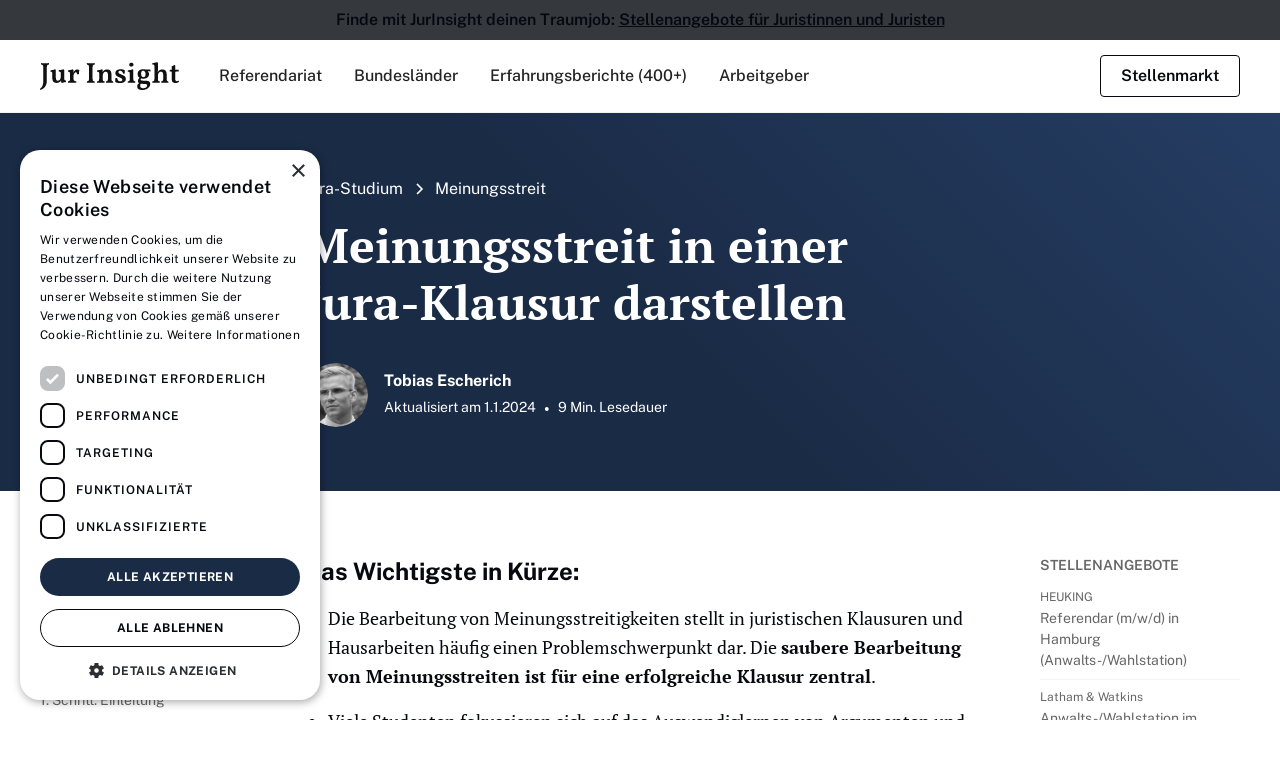

--- FILE ---
content_type: text/html
request_url: https://www.jurinsight.de/jura-studium/meinungsstreit
body_size: 24144
content:
<!DOCTYPE html><!-- Last Published: Sun Jan 11 2026 11:34:28 GMT+0000 (Coordinated Universal Time) --><html data-wf-domain="www.jurinsight.de" data-wf-page="6513f0713e9d9100c051bbcb" data-wf-site="64a6f36c4b3bf96ae52cd679" lang="de" data-wf-collection="6513f0713e9d9100c051bb82" data-wf-item-slug="meinungsstreit"><head><meta charset="utf-8"/><title>Meinungsstreit: Darstellung in der Klausur &amp; Beispiel</title><meta content="Erfahre, wie ein Meinungsstreit in einer Klausur geprüft wird ✓ Prüfungsschema ✓ Ausformuliertes Klausurbeispiel" name="description"/><meta content="Meinungsstreit: Darstellung in der Klausur &amp; Beispiel" property="og:title"/><meta content="Erfahre, wie ein Meinungsstreit in einer Klausur geprüft wird ✓ Prüfungsschema ✓ Ausformuliertes Klausurbeispiel" property="og:description"/><meta content="Meinungsstreit: Darstellung in der Klausur &amp; Beispiel" property="twitter:title"/><meta content="Erfahre, wie ein Meinungsstreit in einer Klausur geprüft wird ✓ Prüfungsschema ✓ Ausformuliertes Klausurbeispiel" property="twitter:description"/><meta property="og:type" content="website"/><meta content="summary_large_image" name="twitter:card"/><meta content="width=device-width, initial-scale=1" name="viewport"/><link href="https://cdn.prod.website-files.com/64a6f36c4b3bf96ae52cd679/css/jurinsight.webflow.shared.0ac1cca86.min.css" rel="stylesheet" type="text/css" integrity="sha384-CsHMqGxsJL6zq7EYFrtE+MudEHNF3HH8Ft7zmPvKZpRR449s2SrZw675UmDg/yGU" crossorigin="anonymous"/><style>@media (max-width:991px) and (min-width:768px) {html.w-mod-js:not(.w-mod-ix) [data-w-id="28f93530-58b8-bafd-9363-e19dd694c755"] {height:0px;}}@media (max-width:767px) and (min-width:480px) {html.w-mod-js:not(.w-mod-ix) [data-w-id="28f93530-58b8-bafd-9363-e19dd694c755"] {height:0px;}}@media (max-width:479px) {html.w-mod-js:not(.w-mod-ix) [data-w-id="28f93530-58b8-bafd-9363-e19dd694c755"] {height:0px;}}</style><script type="text/javascript">!function(o,c){var n=c.documentElement,t=" w-mod-";n.className+=t+"js",("ontouchstart"in o||o.DocumentTouch&&c instanceof DocumentTouch)&&(n.className+=t+"touch")}(window,document);</script><link href="https://cdn.prod.website-files.com/64a6f36c4b3bf96ae52cd679/651c38ac531b12b15bfbb52e_jurinsight_favicon.png" rel="shortcut icon" type="image/x-icon"/><link href="https://cdn.prod.website-files.com/64a6f36c4b3bf96ae52cd679/651c38b12239edeb281e6e41_jurinsight_webclip.png" rel="apple-touch-icon"/><link href="https://www.jurinsight.de/jura-studium/meinungsstreit" rel="canonical"/><script type="text/javascript" charset="UTF-8" src="//cdn.cookie-script.com/s/c35b1eed67bd7267d3c296e8bdcc0955.js"></script>

<!-- Google Tag Manager -->
<script>(function(w,d,s,l,i){w[l]=w[l]||[];w[l].push({'gtm.start':
new Date().getTime(),event:'gtm.js'});var f=d.getElementsByTagName(s)[0],
j=d.createElement(s),dl=l!='dataLayer'?'&l='+l:'';j.async=true;j.src=
'https://www.googletagmanager.com/gtm.js?id='+i+dl;f.parentNode.insertBefore(j,f);
})(window,document,'script','dataLayer','GTM-N2KLSWSS');</script>
<!-- End Google Tag Manager -->


<!-- Matomo -->
<script>
  var _paq = window._paq = window._paq || [];
  /* tracker methods like "setCustomDimension" should be called before "trackPageView" */
  _paq.push(['trackPageView']);
  _paq.push(['enableLinkTracking']);
  (function() {
    var u="https://jurinsight.matomo.cloud/";
    _paq.push(['setTrackerUrl', u+'matomo.php']);
    _paq.push(['setSiteId', '1']);
    _paq.push(['enableHeartBeatTimer']);
    var d=document, g=d.createElement('script'), s=d.getElementsByTagName('script')[0];
    g.async=true; g.src='//cdn.matomo.cloud/jurinsight.matomo.cloud/matomo.js'; s.parentNode.insertBefore(g,s);
  })();
</script>
<!-- End Matomo Code -->


<!-- [Attributes by Finsweet] Table of Contents -->
<script defer src="https://cdn.jsdelivr.net/npm/@finsweet/attributes-toc@1/toc.js"></script>
<!-- End [Attributes by Finsweet] Table of Contents -->



<!-- Structured Data -->
<script type="application/ld+json">
{
    "@context": "https://schema.org",
    "@type": "WebPage",
    "@id": "https://www.jurinsight.de/",
    "name": "JurInsight",
    "description": "JurInsight ist eine Plattform mit Informationen und Erfahrungsberichten zum Rechtsreferendariat.",
    "publisher": {
        "@type": "Organization",
        "name": "JurInsight",
    	"legalname": "JurInsight UG (haftungsbeschränkt)",
		"logo": "https://assets-global.website-files.com/64a6f36c4b3bf96ae52cd679/64c65c1d0ee766ebf3f9cc26_Content.svg",
		"url": "https://www.jurinsight.de/",
		"address": {
			"@type": "PostalAddress",
			"streetAddress": "Altkönigstraße 8",
			"addressLocality": "Frankfurt am Main",
			"addressRegion": "Hessen",
			"postalCode": "60323",
			"addressCountry": "Germany"
		},
        "sameAs": [
        "https://www.linkedin.com/company/jurinsight",
        "https://www.youtube.com/@JurInsight",
        "https://twitter.com/JurInsight"
        ]
	}
}
</script>
<!-- End Structured Data -->

<meta name="ahrefs-site-verification" content="e1ce99d4b39636d17193aa7cedc008e092d28f13ac0dbb5ced07d432dcdef9c1">

<!-- [Attributes by Finsweet] Table of Contents -->
<script defer src="https://cdn.jsdelivr.net/npm/@finsweet/attributes-toc@1/toc.js"></script>


<!-- Breadcrumb Structured Data -->
<script type="application/ld+json">
{
  "@context": "https://schema.org/", 
  "@type": "BreadcrumbList", 
  "itemListElement": [{
    "@type": "ListItem", 
    "position": 1, 
    "name": "Startseite",
    "item": "https://www.jurinsight.de/"  
  },{
    "@type": "ListItem", 
    "position": 2, 
    "name": "Meinungsstreit",
    "item": "https://www.jurinsight.de/jura-studium/meinungsstreit/"  
  }]
}
</script>
<!-- End Breadcrumb Structured Data -->

<!-- FAQPage Structured Data -->
<script type="application/ld+json">
	    {
	      "@context": "https://schema.org/",
	      "@type": "FAQPage",
	      "mainEntity": [{
		        "@type": "Question",
		        "name": "Was sind Streitstände?",
		        "acceptedAnswer": {
		          "@type": "Answer",
		          "text": "Wenn zu einem juristischen Problem verschiedene Ansichten vertreten werden, dann &quot;streiten&quot; mehrere Ansichten für die richtige Lösung des Problems. In Klausuren und Hausarbeiten haben Klausurbearbeiter die Aufgabe, herauszuarbeiten, welche Ansicht überzeugt."
		        }
		      }, {
		        "@type": "Question",
		        "name": "Was ist ein Meinungsstreit?",
		        "acceptedAnswer": {
		          "@type": "Answer",
		          "text": "Wenn zu einem juristischen Problem verschiedene Ansichten vertreten werden, dann streiten unterschiedliche Ansichten für die richtige Lösung des Problems, daher auch der Name Meinungsstreit. In Klausuren und Hausarbeiten haben Klausurbearbeiter die Aufgabe, herauszuarbeiten, welche Meinung überzeugt."
		        }
		      }, {
		        "@type": "Question",
		        "name": "",
		        "acceptedAnswer": {
		          "@type": "Answer",
		          "text": ""
            }
		      }, {
		        "@type": "Question",
		        "name": "",
		        "acceptedAnswer": {
		          "@type": "Answer",
		          "text": ""
             }
		      }, {
		        "@type": "Question",
		        "name": "",
		        "acceptedAnswer": {
		          "@type": "Answer",
		          "text": ""
            }
		      }
			]
	    }
</script>
<!-- End FAQPage Structured Data -->


<!-- Person Structured Data -->
<script type="application/ld+json">
{
  "@context": "https://schema.org/",
  "@type": "Person",
  "name": "Tobias Escherich",
  "url": "https://www.jurinsight.de/autoren/tobias-escherich/",
  "image": "https://cdn.prod.website-files.com/64c52a1296f78663a6a42e44/654b77d232e25e97cf88c728_jurinsight_image_profilbild_bw_Tobias-Escherich.webp",
  "sameAs": [
    "https://de.linkedin.com/in/tobias-escherich-96a195173",
    "https://www.instagram.com/tobias.christoph",
    "https://www.youtube.com/@easy-finance"
  ],
  "jobTitle": "Autor",
  "worksFor": {
    "@type": "Organization",
    "name": "JurInsight UG (haftungsbeschränkt)"
  }  
}
</script>
<!-- End Person Structured Data -->


<!-- Article Structured Data -->
<script type="application/ld+json">
{
  "@context": "https://schema.org",
  "@type": "Article",
  "mainEntityOfPage": {
    "@type": "WebPage",
    "@id": "https://www.jurinsight.de/jura-studium/meinungsstreit/"
  },
  "headline": "Meinungsstreit in einer Jura-Klausur darstellen",
  "author": {
    "@type": "Person",
    "name": "Tobias Escherich",
    "url": "https://www.jurinsight.de/autoren/tobias-escherich/"
  },  
  "publisher": {
    "@type": "Organization",
    "name": "JurInsight UG (haftungsbeschränkt)",
    "logo": {
      "@type": "ImageObject",
      "url": "https://assets-global.website-files.com/64a6f36c4b3bf96ae52cd679/64c65c1d0ee766ebf3f9cc26_Content.svg"
    }
  },
  "datePublished": "Feb 06, 2024",
  "dateModified": "Feb 06, 2024"
}
</script>
<!-- End Article Structured Data -->
</head><body><div class="page-wrapper"><div class="global-styles w-embed"><style>

/* Make text look crisper and more legible in all browsers */
body {
  -webkit-font-smoothing: antialiased;
  -moz-osx-font-smoothing: grayscale;
  font-smoothing: antialiased;
  text-rendering: optimizeLegibility;
}



/* Focus state style for keyboard navigation for the focusable elements */
*[tabindex]:focus-visible,
  input[type="file"]:focus-visible {
   outline: 0.125rem solid #4d65ff;
   outline-offset: 0.125rem;
}

/* Get rid of top margin on first element in any rich text element */
.w-richtext > :not(div):first-child, .w-richtext > div:first-child > :first-child {
  margin-top: 0 !important;
}

/* Get rid of bottom margin on last element in any rich text element */
.w-richtext>:last-child, .w-richtext ol li:last-child, .w-richtext ul li:last-child {
	margin-bottom: 0 !important;
}

/* Prevent all click and hover interaction with an element */
.pointer-events-off {
	pointer-events: none;
}

/* Enables all click and hover interaction with an element */
.pointer-events-on {
  pointer-events: auto;
}

/* Create a class of .div-square which maintains a 1:1 dimension of a div */
.div-square::after {
	content: "";
	display: block;
	padding-bottom: 100%;
}

/* Make sure containers never lose their center alignment */
.container-medium,.container-small, .container-large {
	margin-right: auto !important;
  margin-left: auto !important;
}

/* 
Make the following elements inherit typography styles from the parent and not have hardcoded values. 
Important: You will not be able to style for example "All Links" in Designer with this CSS applied.
Uncomment this CSS to use it in the project. Leave this message for future hand-off.
*/
/*
a,
.w-input,
.w-select,
.w-tab-link,
.w-nav-link,
.w-dropdown-btn,
.w-dropdown-toggle,
.w-dropdown-link {
  color: inherit;
  text-decoration: inherit;
  font-size: inherit;
}
*/

/* Apply "..." after 3 lines of text */
.text-style-3lines {
	display: -webkit-box;
	overflow: hidden;
	-webkit-line-clamp: 3;
	-webkit-box-orient: vertical;
}

/* Apply "..." after 2 lines of text */
.text-style-2lines {
	display: -webkit-box;
	overflow: hidden;
	-webkit-line-clamp: 2;
	-webkit-box-orient: vertical;
}

/* Adds inline flex display */
.display-inlineflex {
  display: inline-flex;
}

/* These classes are never overwritten */
.hide {
  display: none !important;
}

@media screen and (max-width: 991px) {
    .hide, .hide-tablet {
        display: none !important;
    }
}
  @media screen and (max-width: 767px) {
    .hide-mobile-landscape{
      display: none !important;
    }
}
  @media screen and (max-width: 479px) {
    .hide-mobile{
      display: none !important;
    }
}
 
.margin-0 {
  margin: 0rem !important;
}
  
.padding-0 {
  padding: 0rem !important;
}

.spacing-clean {
padding: 0rem !important;
margin: 0rem !important;
}

.margin-top {
  margin-right: 0rem !important;
  margin-bottom: 0rem !important;
  margin-left: 0rem !important;
}

.padding-top {
  padding-right: 0rem !important;
  padding-bottom: 0rem !important;
  padding-left: 0rem !important;
}
  
.margin-right {
  margin-top: 0rem !important;
  margin-bottom: 0rem !important;
  margin-left: 0rem !important;
}

.padding-right {
  padding-top: 0rem !important;
  padding-bottom: 0rem !important;
  padding-left: 0rem !important;
}

.margin-bottom {
  margin-top: 0rem !important;
  margin-right: 0rem !important;
  margin-left: 0rem !important;
}

.padding-bottom {
  padding-top: 0rem !important;
  padding-right: 0rem !important;
  padding-left: 0rem !important;
}

.margin-left {
  margin-top: 0rem !important;
  margin-right: 0rem !important;
  margin-bottom: 0rem !important;
}
  
.padding-left {
  padding-top: 0rem !important;
  padding-right: 0rem !important;
  padding-bottom: 0rem !important;
}
  
.margin-horizontal {
  margin-top: 0rem !important;
  margin-bottom: 0rem !important;
}

.padding-horizontal {
  padding-top: 0rem !important;
  padding-bottom: 0rem !important;
}

.margin-vertical {
  margin-right: 0rem !important;
  margin-left: 0rem !important;
}
  
.padding-vertical {
  padding-right: 0rem !important;
  padding-left: 0rem !important;
}

h2 {
hyphens: auto; /* Erlaubt automatische Worttrennungen */
word-wrap: break-word; /* Erlaubt das Umbruch von langen Wörtern, um diese an den Container anzupassen */
-webkit-hyphens: auto; /* Für Safari */
-moz-hyphens: auto; /* Für Firefox */
-ms-hyphens: auto; /* Für Internet Explorer */
}

/*
.text-rich-text h2{
	scroll-margin-top: 6rem!important;
}
*/

/* Bundesländer Tabellen Examensergebnisse 2. Staatsexamen */
table.bl-table_component {
	border-collapse: separate !important;
  caption-side: bottom;
  }

table.bl-table_cell {
	border-collapse: separate !important;
}





</style></div><section class="banner_component"><div class="banner_wrapper"><div class="banner_content"><div class="text-weight-semibold">Finde mit JurInsight deinen Traumjob: <a href="https://www.jurinsight.de/jura-jobs?utm_source=nav-banner">Stellenangebote für Juristinnen und Juristen</a></div></div></div></section><div data-animation="default" class="navbar_component w-nav" data-easing2="ease" fs-scrolldisable-element="smart-nav" data-easing="ease" data-collapse="medium" data-w-id="b0009aa7-9da9-cac1-70ff-57bf334c243b" role="banner" data-duration="400" ms-code-scroll-offset="20"><div class="navbar_container"><a href="/" class="navbar_logo-link w-nav-brand"><img src="https://cdn.prod.website-files.com/64a6f36c4b3bf96ae52cd679/64c65c1d0ee766ebf3f9cc26_Content.svg" alt="Logo JurInsight" width="139" height="28" class="navbar_logo"/></a><nav role="navigation" class="navbar_menu w-nav-menu"><div class="navbar_menu-left"><div data-hover="true" data-delay="300" data-w-id="b0009aa7-9da9-cac1-70ff-57bf334c2441" class="navbar_menu-dropdown w-dropdown"><div class="navbar_dropdown-toggle w-dropdown-toggle"><div class="navbar_main-link">Referendariat</div></div><nav class="navbar_dropdown-list w-dropdown-list"><div class="navbar_container"><div class="navbar_dropdown-content"><div class="navbar_dropdown-content-referendariat"><div class="navbar_dropdown-link-list"><div id="w-node-caa0a5c1-db18-522c-9ea9-d045269374b8-334c243b" class="heading-style-h3">Grundlagen</div><a href="https://www.jurinsight.de/jura-referendariat/jura-referendariat" class="navbar_dropdown-link-no-icon w-inline-block"><div class="text-weight-semibold">Jura-Referendariat</div><p class="text-size-small hide-mobile-landscape">Leitfaden für dein Ref</p></a><a href="https://www.jurinsight.de/jura-referendariat/verwaltungsstation" class="navbar_dropdown-link-no-icon w-inline-block"><div class="text-weight-semibold">Verwaltungsstation</div><p class="text-size-small hide-mobile-landscape">Alle Informationen &amp; Insights</p></a><a href="https://www.jurinsight.de/jura-referendariat/anwaltsstation" class="navbar_dropdown-link-no-icon w-inline-block"><div class="text-weight-semibold">Anwaltsstation</div><p class="text-size-small hide-mobile-landscape">Alle Informationen &amp; Insights</p></a><a href="https://www.jurinsight.de/jura-referendariat/wahlstation" class="navbar_dropdown-link-no-icon w-inline-block"><div class="text-weight-semibold">Wahlstation</div><p class="text-size-small hide-mobile-landscape">Alle Informationen &amp; Insights</p></a><a href="https://www.jurinsight.de/jura-referendariat/speyer" class="navbar_dropdown-link-no-icon w-inline-block"><div class="text-weight-semibold">Speyer</div><p class="text-size-small hide-mobile-landscape">Alle Informationen &amp; Insights</p></a><a href="https://www.jurinsight.de/jura-referendariat/auswaertiges-amt-im-referendariat" class="navbar_dropdown-link-no-icon w-inline-block"><div class="text-weight-semibold">Auswärtiges Amt</div><p class="text-size-small hide-mobile-landscape">Bewerbung &amp; Ablauf der Station</p></a></div><div class="navbar_dropdown-link-list"><div id="w-node-a56e50b0-d41b-17e1-3d33-148307813217-334c243b" class="heading-style-h3">Lernen</div><a href="https://www.jurinsight.de/jura-referendariat/lernplan-referendariat-unterlagen" class="navbar_dropdown-link-no-icon w-inline-block"><div class="text-weight-semibold">Lernmaterialien</div><p class="text-size-small hide-mobile-landscape">Mit welchen Unterlagen lernen?</p></a><a href="https://www.jurinsight.de/jura-referendariat/klausurenkurse-vergleich" class="navbar_dropdown-link-no-icon w-inline-block"><div class="text-weight-semibold">Klausurenkurs Vergleich</div><p class="text-size-small hide-mobile-landscape">Welcher ist der beste?</p></a><a href="https://www.jurinsight.de/jura-referendariat/kaiser-seminare" class="navbar_dropdown-link-no-icon w-inline-block"><div class="text-weight-semibold">Kaiser Seminare</div><p class="text-size-small hide-mobile-landscape">Erfahrungen zu den Kaiser Seminaren</p></a><a href="https://www.jurinsight.de/jura-referendariat/berliner-klausurenkurs" class="navbar_dropdown-link-no-icon w-inline-block"><div class="text-weight-semibold">Berliner Klausurenkurs</div><p class="text-size-small hide-mobile-landscape">Tipps und Alternativen</p></a><a href="https://www.jurinsight.de/jura-referendariat/lernplan-referendariat-examenswissen" class="navbar_dropdown-link-no-icon w-inline-block"><div class="text-weight-semibold">Examenswissen</div><p class="text-size-small hide-mobile-landscape">Anforderungen im 2. Staatsexamen</p></a><a href="/jura-referendariat/tauchen" class="navbar_dropdown-link-no-icon w-inline-block"><div class="text-weight-semibold">Tauchen</div><p class="text-size-small hide-mobile-landscape">Zusätzliche Lernzeit für dein Examen</p></a></div><div class="navbar_dropdown-link-list"><div id="w-node-a9de3323-1db1-fbfb-f8d9-3816b07da5bf-334c243b" class="heading-style-h3">Examen</div><a href="https://www.jurinsight.de/jura-referendariat/verbesserungsversuch" class="navbar_dropdown-link-no-icon w-inline-block"><div class="text-weight-semibold">Verbesserungsversuch</div><p class="text-size-small hide-mobile-landscape">Lohnt sich der Aufwand?</p></a><a href="https://www.jurinsight.de/jura-referendariat/endgueltig-durchgefallen" class="navbar_dropdown-link-no-icon w-inline-block"><div class="text-weight-semibold">Durchgefallen</div><p class="text-size-small hide-mobile-landscape">Zweitversuch nicht bestanden, was tun?</p></a><a href="https://www.jurinsight.de/jura-referendariat/klausurtypen-zweites-staatsexamen" class="navbar_dropdown-link-no-icon w-inline-block"><div class="text-weight-semibold">Klausuren</div><p class="text-size-small hide-mobile-landscape">Klausurtypen im 2. Staatsexamen</p></a><a href="https://www.jurinsight.de/jura-referendariat/umgang-mit-kommentaren" class="navbar_dropdown-link-no-icon w-inline-block"><div class="text-weight-semibold">Kommentare</div><p class="text-size-small hide-mobile-landscape">Wie effektiv einsetzen?</p></a><a href="https://www.jurinsight.de/jura-referendariat/muendliche-pruefung" class="navbar_dropdown-link-no-icon w-inline-block"><div class="text-weight-semibold">Mündliche Prüfung</div><p class="text-size-small hide-mobile-landscape">Was muss ich wissen?</p></a><a href="https://www.jurinsight.de/jura-referendariat/kommentare-kaufen-oder-mieten" class="navbar_dropdown-link-no-icon w-inline-block"><div class="text-weight-semibold">Kommentare mieten</div><p class="text-size-small hide-mobile-landscape">Mieten oder lieber Kaufen?</p></a></div><div class="navbar_dropdown-link-list"><div id="w-node-_1ad7d52b-863d-23ee-2d94-2824896f2431-334c243b" class="heading-style-h3">Finanzen</div><a href="https://www.jurinsight.de/jura-referendariat/steuererklaerung" class="navbar_dropdown-link-no-icon w-inline-block"><div class="text-weight-semibold">Steuererklärung</div><p class="text-size-small hide-mobile-landscape">Tipps für Referendare</p></a><a href="https://www.jurinsight.de/jura-referendariat/nebenjob-klausurenkorrektur" class="navbar_dropdown-link-no-icon w-inline-block"><div class="text-weight-semibold">Klausurenkorrektur</div><p class="text-size-small hide-mobile-landscape">Lohnt sich der Nebenjob?</p></a><a href="https://www.jurinsight.de/jura-referendariat/krankenversicherung" class="navbar_dropdown-link-no-icon w-inline-block"><div class="text-weight-semibold">Krankenversicherung</div><p class="text-size-small hide-mobile-landscape">Alle Informationen &amp; Tipps</p></a><a href="https://www.jurinsight.de/jura-referendariat/nebentaetigkeit" class="navbar_dropdown-link-no-icon w-inline-block"><div class="text-weight-semibold">Nebenjobs</div><p class="text-size-small hide-mobile-landscape">Alle Informationen &amp; Tipps</p></a><a href="https://www.jurinsight.de/jura-referendariat/arbeitslosengeld" class="navbar_dropdown-link-no-icon w-inline-block"><div class="text-weight-semibold">Arbeitslosengeld</div><p class="text-size-small hide-mobile-landscape">Für die Zeit nach dem Referendariat</p></a><a href="https://www.jurinsight.de/jura-referendariat/verbeamtung" class="navbar_dropdown-link-no-icon w-inline-block"><div class="text-weight-semibold">Verbeamtung</div><p class="text-size-small hide-mobile-landscape">Alle Vor- &amp; Nachteile</p></a></div></div></div></div></nav></div><div data-hover="true" data-delay="300" data-w-id="b0009aa7-9da9-cac1-70ff-57bf334c24cd" class="navbar_menu-dropdown w-dropdown"><div class="navbar_dropdown-toggle w-dropdown-toggle"><div class="navbar_main-link">Bundesländer</div></div><nav class="navbar_dropdown-list w-dropdown-list"><div class="navbar_container"><div class="navbar_dropdown-content"><div class="navbar_dropdown-content-bundeslaender"><div class="navbar-bundeslaender_dropdown-link-list"><a href="https://www.jurinsight.de/jura-referendariat-in/baden-wuerttemberg" class="navbar-bundeslaender_dropdown-link w-inline-block"><div class="navbar_icon-holder"><img src="https://cdn.prod.website-files.com/64a6f36c4b3bf96ae52cd679/65300ca12aeac1c9e8af7dc7_jurinsight_icon_bundesland_wappen_Baden-Wuerttemberg.svg" loading="lazy" width="32" height="45" alt="Wappen Baden-Württemberg"/></div><div id="w-node-b0009aa7-9da9-cac1-70ff-57bf334c24d9-334c243b" class="navbar_item-text"><div class="text-weight-semibold">Baden-Württemberg</div><p class="text-size-small hide-mobile-landscape">Alle Informationen &amp; Insights</p></div></a><a href="https://www.jurinsight.de/jura-referendariat-in/bayern" class="navbar-bundeslaender_dropdown-link w-inline-block"><div class="navbar_icon-holder"><img src="https://cdn.prod.website-files.com/64a6f36c4b3bf96ae52cd679/65300ca1b39952d008027a78_jurinsight_icon_bundesland_wappen_Bayern.svg" loading="lazy" width="32" height="43" alt="Wappen Bayern"/></div><div id="w-node-b0009aa7-9da9-cac1-70ff-57bf334c24e1-334c243b" class="navbar_item-text"><div class="text-weight-semibold">Bayern</div><p class="text-size-small hide-mobile-landscape">Alle Informationen &amp; Insights</p></div></a><a href="/jura-referendariat-in/berlin" class="navbar-bundeslaender_dropdown-link w-inline-block"><div class="navbar_icon-holder"><img src="https://cdn.prod.website-files.com/64a6f36c4b3bf96ae52cd679/65300ca142fb1c6491100475_jurinsight_icon_bundesland_wappen_Berlin.svg" loading="lazy" width="32" height="45" alt="Wappen Berlin"/></div><div id="w-node-b0009aa7-9da9-cac1-70ff-57bf334c24e9-334c243b" class="navbar_item-text"><div class="text-weight-semibold">Berlin</div><p class="text-size-small hide-mobile-landscape">Alle Informationen &amp; Insights</p></div></a><a href="https://www.jurinsight.de/jura-referendariat-in/brandenburg" class="navbar-bundeslaender_dropdown-link w-inline-block"><div class="navbar_icon-holder"><img src="https://cdn.prod.website-files.com/64a6f36c4b3bf96ae52cd679/65300ca14af85f63211a7bf8_jurinsight_icon_bundesland_wappen_Brandenburg.svg" loading="lazy" width="32" height="38" alt="Wappen Brandenburg"/></div><div id="w-node-b0009aa7-9da9-cac1-70ff-57bf334c24f1-334c243b" class="navbar_item-text"><div class="text-weight-semibold">Brandenburg</div><p class="text-size-small hide-mobile-landscape">Alle Informationen &amp; Insights</p></div></a></div><div class="navbar-bundeslaender_dropdown-link-list"><a href="https://www.jurinsight.de/jura-referendariat-in/bremen" class="navbar-bundeslaender_dropdown-link w-inline-block"><div class="navbar_icon-holder"><img src="https://cdn.prod.website-files.com/64a6f36c4b3bf96ae52cd679/65300ca1a66889acc1f84180_jurinsight_icon_bundesland_wappen_Bremen.svg" loading="lazy" width="32" height="39" alt="Wappen Bremen"/></div><div id="w-node-b0009aa7-9da9-cac1-70ff-57bf334c24fa-334c243b" class="navbar_item-text"><div class="text-weight-semibold">Bremen</div><p class="text-size-small hide-mobile-landscape">Alle Informationen &amp; Insights</p></div></a><a href="https://www.jurinsight.de/jura-referendariat-in/hamburg" class="navbar-bundeslaender_dropdown-link w-inline-block"><div class="navbar_icon-holder"><img src="https://cdn.prod.website-files.com/64a6f36c4b3bf96ae52cd679/65300ca18f0a88aa8178bff3_jurinsight_icon_bundesland_wappen_Hamburg.svg" loading="lazy" width="32" height="45" alt="Wappen Hamburg"/></div><div id="w-node-b0009aa7-9da9-cac1-70ff-57bf334c2502-334c243b" class="navbar_item-text"><div class="text-weight-semibold">Hamburg</div><p class="text-size-small hide-mobile-landscape">Alle Informationen &amp; Insights</p></div></a><a href="https://www.jurinsight.de/jura-referendariat-in/hessen" class="navbar-bundeslaender_dropdown-link w-inline-block"><div class="navbar_icon-holder"><img src="https://cdn.prod.website-files.com/64a6f36c4b3bf96ae52cd679/65300ca1e2080cdf8223bb19_jurinsight_icon_bundesland_wappen_Hessen.svg" loading="lazy" width="32" height="39" alt="Wappen Hessen
"/></div><div id="w-node-b0009aa7-9da9-cac1-70ff-57bf334c250a-334c243b" class="navbar_item-text"><div class="text-weight-semibold">Hessen</div><p class="text-size-small hide-mobile-landscape">Alle Informationen &amp; Insights</p></div></a><a href="https://www.jurinsight.de/jura-referendariat-in/mecklenburg-vorpommern" class="navbar-bundeslaender_dropdown-link w-inline-block"><div class="navbar_icon-holder"><img src="https://cdn.prod.website-files.com/64a6f36c4b3bf96ae52cd679/65300ca1cd0cbb646390a66d_jurinsight_icon_bundesland_wappen_Mecklenburg-Vorpommern.svg" loading="lazy" width="32" height="35" alt="Wappen 	Mecklenburg-Vorpommern"/></div><div id="w-node-b0009aa7-9da9-cac1-70ff-57bf334c2512-334c243b" class="navbar_item-text"><div class="text-weight-semibold">Mecklenburg-Vorpommern</div><p class="text-size-small hide-mobile-landscape">Alle Informationen &amp; Insights</p></div></a></div><div class="navbar-bundeslaender_dropdown-link-list"><a href="https://www.jurinsight.de/jura-referendariat-in/niedersachsen" class="navbar-bundeslaender_dropdown-link w-inline-block"><div class="navbar_icon-holder"><img src="https://cdn.prod.website-files.com/64a6f36c4b3bf96ae52cd679/653004c967a688169ee10452_jurinsight_icon_wappen_niedersachsen.svg" loading="lazy" width="32" height="38" alt="Wappen Niedersachsen"/></div><div id="w-node-b0009aa7-9da9-cac1-70ff-57bf334c251b-334c243b" class="navbar_item-text"><div class="text-weight-semibold">Niedersachsen</div><p class="text-size-small hide-mobile-landscape">Alle Informationen &amp; Insights</p></div></a><a href="https://www.jurinsight.de/jura-referendariat-in/nordrhein-westfalen" class="navbar-bundeslaender_dropdown-link w-inline-block"><div class="navbar_icon-holder"><img src="https://cdn.prod.website-files.com/64a6f36c4b3bf96ae52cd679/65300ca2d7f3572190ea9e1a_jurinsight_icon_bundesland_wappen_Nordrhein-Westfalen.svg" loading="lazy" width="32" height="37" alt="Wappen Nordrhein-Westfalen"/></div><div id="w-node-b0009aa7-9da9-cac1-70ff-57bf334c2523-334c243b" class="navbar_item-text"><div class="text-weight-semibold">Nordrhein-Westfalen</div><p class="text-size-small hide-mobile-landscape">Alle Informationen &amp; Insights</p></div></a><a href="https://www.jurinsight.de/jura-referendariat-in/rheinland-pfalz" class="navbar-bundeslaender_dropdown-link w-inline-block"><div class="navbar_icon-holder"><img src="https://cdn.prod.website-files.com/64a6f36c4b3bf96ae52cd679/65300ca17d3799b3c79f8161_jurinsight_icon_bundesland_wappen_Rheinland-Pfalz.svg" loading="lazy" width="32" height="39" alt="Wappen Rheinland-Pfalz
"/></div><div id="w-node-b0009aa7-9da9-cac1-70ff-57bf334c252b-334c243b" class="navbar_item-text"><div class="text-weight-semibold">Rheinland-Pfalz</div><p class="text-size-small hide-mobile-landscape">Alle Informationen &amp; Insights</p></div></a><a href="https://www.jurinsight.de/jura-referendariat-in/saarland" class="navbar-bundeslaender_dropdown-link w-inline-block"><div class="navbar_icon-holder"><img src="https://cdn.prod.website-files.com/64a6f36c4b3bf96ae52cd679/65300ca1326b33e9f24e51cd_jurinsight_icon_bundesland_wappen_Saarland.svg" loading="lazy" width="32" height="39" alt="Wappen Saarland"/></div><div id="w-node-b0009aa7-9da9-cac1-70ff-57bf334c2533-334c243b" class="navbar_item-text"><div class="text-weight-semibold">Saarland</div><p class="text-size-small hide-mobile-landscape">Alle Informationen &amp; Insights</p></div></a></div><div class="navbar-bundeslaender_dropdown-link-list"><a href="https://www.jurinsight.de/jura-referendariat-in/sachsen" class="navbar-bundeslaender_dropdown-link w-inline-block"><div class="navbar_icon-holder"><img src="https://cdn.prod.website-files.com/64a6f36c4b3bf96ae52cd679/65300ca1655983b79f1d3634_jurinsight_icon_bundesland_wappen_Sachsen.svg" loading="lazy" width="32" height="36" alt="Wappen Sachsen"/></div><div id="w-node-b0009aa7-9da9-cac1-70ff-57bf334c253c-334c243b" class="navbar_item-text"><div class="text-weight-semibold">Sachsen</div><p class="text-size-small hide-mobile-landscape">Alle Informationen &amp; Insights</p></div></a><a href="https://www.jurinsight.de/jura-referendariat-in/sachsen-anhalt" class="navbar-bundeslaender_dropdown-link w-inline-block"><div class="navbar_icon-holder"><img src="https://cdn.prod.website-files.com/64a6f36c4b3bf96ae52cd679/65300ca16801866c15fd2e67_jurinsight_icon_bundesland_wappen_Sachsen-Anhalt.svg" loading="lazy" width="32" height="39" alt="Wappen Sachsen-Anhalt"/></div><div id="w-node-b0009aa7-9da9-cac1-70ff-57bf334c2544-334c243b" class="navbar_item-text"><div class="text-weight-semibold">Sachsen-Anhalt</div><p class="text-size-small hide-mobile-landscape">Alle Informationen &amp; Insights</p></div></a><a href="https://www.jurinsight.de/jura-referendariat-in/schleswig-holstein" class="navbar-bundeslaender_dropdown-link w-inline-block"><div class="navbar_icon-holder"><img src="https://cdn.prod.website-files.com/64a6f36c4b3bf96ae52cd679/65300ca1276f81da3e8260f7_jurinsight_icon_bundesland_wappen_Schleswig-Holstein.svg" loading="lazy" width="32" height="37" alt="Wappen Schleswig-Holstein"/></div><div id="w-node-b0009aa7-9da9-cac1-70ff-57bf334c254c-334c243b" class="navbar_item-text"><div class="text-weight-semibold">Schleswig-Holstein</div><p class="text-size-small hide-mobile-landscape">Alle Informationen &amp; Insights</p></div></a><a href="https://www.jurinsight.de/jura-referendariat-in/thueringen" class="navbar-bundeslaender_dropdown-link w-inline-block"><div class="navbar_icon-holder"><img src="https://cdn.prod.website-files.com/64a6f36c4b3bf96ae52cd679/65300ca18ab138893bc420e9_jurinsight_icon_bundesland_wappen_Thueringen.svg" loading="lazy" width="32" height="37" alt="Wappen Thüringen"/></div><div id="w-node-b0009aa7-9da9-cac1-70ff-57bf334c2554-334c243b" class="navbar_item-text"><div class="text-weight-semibold">Thüringen</div><p class="text-size-small hide-mobile-landscape">Alle Informationen &amp; Insights</p></div></a></div></div></div></div></nav></div><a href="/erfahrungsberichte" class="navbar_link navbar_main-link w-nav-link">Erfahrungsberichte (400+)</a><div data-hover="true" data-delay="300" data-w-id="4daeb228-1c77-f6a2-ad3b-03b3d52ca31c" class="navbar_menu-dropdown hide w-dropdown"><div class="navbar_dropdown-toggle w-dropdown-toggle"><div class="navbar_main-link">Berufseinstieg</div></div><nav class="navbar_dropdown-list w-dropdown-list"><div class="navbar_container"><div class="navbar_dropdown-content"><div class="navbar_dropdown-content-referendariat"><div class="navbar_dropdown-link-list"><div id="w-node-_4daeb228-1c77-f6a2-ad3b-03b3d52ca325-334c243b" class="heading-style-h3">Berufseinstieg</div><a href="https://www.jurinsight.de/jura-referendariat/jura-referendariat" class="navbar_dropdown-link-no-icon w-inline-block"><div class="text-weight-semibold">Großkanzlei</div><p class="text-size-small hide-mobile-landscape">Leitfaden für dein Ref</p></a><a href="https://www.jurinsight.de/jura-referendariat/verwaltungsstation" class="navbar_dropdown-link-no-icon w-inline-block"><div class="text-weight-semibold">Jura Karriere</div><p class="text-size-small hide-mobile-landscape">Alle Informationen &amp; Insights</p></a><a href="https://www.jurinsight.de/jura-referendariat/anwaltsstation" class="navbar_dropdown-link-no-icon w-inline-block"><div class="text-weight-semibold">Auswahl Kanzlei</div><p class="text-size-small hide-mobile-landscape">Alle Informationen &amp; Insights</p></a><a href="https://www.jurinsight.de/jura-referendariat/wahlstation" class="navbar_dropdown-link-no-icon w-inline-block"><div class="text-weight-semibold">Auswahl Rechtsgebiet</div><p class="text-size-small hide-mobile-landscape">Alle Informationen &amp; Insights</p></a><a href="https://www.jurinsight.de/jura-referendariat/speyer" class="navbar_dropdown-link-no-icon w-inline-block"><div class="text-weight-semibold">Networking Anwalt</div><p class="text-size-small hide-mobile-landscape">Alle Informationen &amp; Insights</p></a><a href="https://www.jurinsight.de/jura-referendariat/auswaertiges-amt-im-referendariat" class="navbar_dropdown-link-no-icon w-inline-block"><div class="text-weight-semibold">Partner werden</div><p class="text-size-small hide-mobile-landscape">Bewerbung &amp; Ablauf der Station</p></a></div><div class="navbar_dropdown-link-list"><div id="w-node-_4daeb228-1c77-f6a2-ad3b-03b3d52ca346-334c243b" class="heading-style-h3">Notariat</div><a href="https://www.jurinsight.de/jura-referendariat/lernplan-referendariat-unterlagen" class="navbar_dropdown-link-no-icon w-inline-block"><div class="text-weight-semibold">Unternehmensberatung</div><p class="text-size-small hide-mobile-landscape">Mit welchen Unterlagen lernen?</p></a><a href="https://www.jurinsight.de/jura-referendariat/klausurenkurse-vergleich" class="navbar_dropdown-link-no-icon w-inline-block"><div class="text-weight-semibold">Notar werden</div><p class="text-size-small hide-mobile-landscape">Welcher ist der beste?</p></a><a href="https://www.jurinsight.de/jura-referendariat/kaiser-seminare" class="navbar_dropdown-link-no-icon w-inline-block"><div class="text-weight-semibold">Notarassessor</div><p class="text-size-small hide-mobile-landscape">Erfahrungen zu den Kaiser Seminaren</p></a><a href="https://www.jurinsight.de/jura-referendariat/berliner-klausurenkurs" class="navbar_dropdown-link-no-icon w-inline-block"><div class="text-weight-semibold">Nur-Notariat &amp; Anwaltsnotariat</div><p class="text-size-small hide-mobile-landscape">Tipps und Alternativen</p></a><a href="https://www.jurinsight.de/jura-referendariat/lernplan-referendariat-examenswissen" class="navbar_dropdown-link-no-icon w-inline-block"><div class="text-weight-semibold">Private Equity</div><p class="text-size-small hide-mobile-landscape">Anforderungen im 2. Staatsexamen</p></a><a href="/jura-referendariat/tauchen" class="navbar_dropdown-link-no-icon w-inline-block"><div class="text-weight-semibold">Promotion?</div><p class="text-size-small hide-mobile-landscape">Zusätzliche Lernzeit für dein Examen</p></a></div><div class="navbar_dropdown-link-list"><div id="w-node-_4daeb228-1c77-f6a2-ad3b-03b3d52ca367-334c243b" class="heading-style-h3">Karriere</div><a href="https://www.jurinsight.de/jura-referendariat/verbesserungsversuch" class="navbar_dropdown-link-no-icon w-inline-block"><div class="text-weight-semibold">Of Counsel</div><p class="text-size-small hide-mobile-landscape">Lohnt sich der Aufwand?</p></a><a href="https://www.jurinsight.de/jura-referendariat/endgueltig-durchgefallen" class="navbar_dropdown-link-no-icon w-inline-block"><div class="text-weight-semibold">Salary Partner</div><p class="text-size-small hide-mobile-landscape">Zweitversuch nicht bestanden, was tun?</p></a><a href="https://www.jurinsight.de/jura-referendariat/klausurtypen-zweites-staatsexamen" class="navbar_dropdown-link-no-icon w-inline-block"><div class="text-weight-semibold">Counsel</div><p class="text-size-small hide-mobile-landscape">Klausurtypen im 2. Staatsexamen</p></a><a href="https://www.jurinsight.de/jura-referendariat/umgang-mit-kommentaren" class="navbar_dropdown-link-no-icon w-inline-block"><div class="text-weight-semibold">Equity Partner</div><p class="text-size-small hide-mobile-landscape">Wie effektiv einsetzen?</p></a><a href="https://www.jurinsight.de/jura-referendariat/muendliche-pruefung" class="navbar_dropdown-link-no-icon w-inline-block"><div class="text-weight-semibold">Salary Partner</div><p class="text-size-small hide-mobile-landscape">Was muss ich wissen?</p></a><a href="https://www.jurinsight.de/jura-referendariat/kommentare-kaufen-oder-mieten" class="navbar_dropdown-link-no-icon w-inline-block"><div class="text-weight-semibold">Secondment</div><p class="text-size-small hide-mobile-landscape">Mieten oder lieber Kaufen?</p></a></div><div class="navbar_dropdown-link-list"><div id="w-node-_4daeb228-1c77-f6a2-ad3b-03b3d52ca388-334c243b" class="heading-style-h3">Gehalt</div><a href="https://www.jurinsight.de/jura-referendariat/steuererklaerung" class="navbar_dropdown-link-no-icon w-inline-block"><div class="text-weight-semibold">Steuererklärung</div><p class="text-size-small hide-mobile-landscape">Tipps für Referendare</p></a><a href="https://www.jurinsight.de/jura-referendariat/nebenjob-klausurenkorrektur" class="navbar_dropdown-link-no-icon w-inline-block"><div class="text-weight-semibold">Klausurenkorrektur</div><p class="text-size-small hide-mobile-landscape">Lohnt sich der Nebenjob?</p></a><a href="https://www.jurinsight.de/jura-referendariat/krankenversicherung" class="navbar_dropdown-link-no-icon w-inline-block"><div class="text-weight-semibold">Gehalt als Notar</div><p class="text-size-small hide-mobile-landscape">Alle Informationen &amp; Tipps</p></a><a href="https://www.jurinsight.de/jura-referendariat/nebentaetigkeit" class="navbar_dropdown-link-no-icon w-inline-block"><div class="text-weight-semibold">Gehalt als Richter</div><p class="text-size-small hide-mobile-landscape">Alle Informationen &amp; Tipps</p></a><a href="https://www.jurinsight.de/jura-referendariat/arbeitslosengeld" class="navbar_dropdown-link-no-icon w-inline-block"><div class="text-weight-semibold">Gehalt als Staatsanwalt</div><p class="text-size-small hide-mobile-landscape">Für die Zeit nach dem Referendariat</p></a><a href="https://www.jurinsight.de/jura-referendariat/verbeamtung" class="navbar_dropdown-link-no-icon w-inline-block"><div class="text-weight-semibold">Lorem</div><p class="text-size-small hide-mobile-landscape">Alle Vor- &amp; Nachteile</p></a></div></div></div></div></nav></div><a href="/jura-arbeitgeber" class="navbar_link navbar_main-link w-nav-link">Arbeitgeber</a></div><div class="navbar_menu-right"><a href="https://www.jurinsight.de/jura-jobs?utm_source=nav-btn" class="button is-secondary is-small w-button">Stellenmarkt</a></div></nav><div class="navbar_menu-button w-nav-button"><div class="menu-icon"><div class="menu-icon_line-top"></div><div class="menu-icon_line-middle"><div class="menu-icon_line-middle-inner"></div></div><div class="menu-icon_line-bottom"></div></div></div></div></div><div class="overlay"></div><main class="main-wrapper"><header class="section_article-header background-color-nachtblau-gradient"><div class="padding-global"><div class="container-large"><div class="padding-section-artikel"><div class="artikel-header_component"><div class="artikel-header_sidebar"></div><div id="w-node-_28f93530-58b8-bafd-9363-e19dd694c72a-c051bbcb" class="artikel-header_content"><div class="artikel-header_breadcrumb"><a href="#" class="breadcrumb-link w-inline-block"><div>Jura-Studium</div></a><div class="breadcrumb-divider is-artikel-mobile-hidden w-embed"><svg width="16" height="16" viewBox="0 0 16 16" fill="none" xmlns="http://www.w3.org/2000/svg">
<path d="M6 3L11 8L6 13" stroke="CurrentColor" stroke-width="1.5"/>
</svg></div><div class="text-block-4">Meinungsstreit</div></div><h1 class="heading-style-h2">Meinungsstreit in einer Jura-Klausur darstellen</h1><div class="spacer-medium"></div><div class="artikel-header_info"><div class="artikel-header_author-wrapper"><div class="artikel-header_author-image-wrapper"><img loading="eager" alt="Profilbild Tobias Escherich" src="https://cdn.prod.website-files.com/64c52a1296f78663a6a42e44/654b77d232e25e97cf88c728_jurinsight_image_profilbild_bw_Tobias-Escherich.webp" class="artikel-header_author-image_new"/></div><div class="artikel-header_author-text"><div class="autor">Tobias Escherich</div><div class="autor_infos-wrapper"><div class="artikel-header_date-wrapper"><div class="text-size-small">Aktualisiert am </div><div class="text-size-small">1.1.2024</div><div class="artikel-header_text-divider">•</div></div><div class="artikel-header_lesedauer-wrapper"><div class="text-size-small">9</div><div class="text-size-small"> Min. Lesedauer</div></div></div></div></div></div></div><div class="artikel-header_sidebar"></div></div></div></div></div></header><section class="section_artikel-content"><div class="padding-global"><div class="container-large"><div class="padding-section-4-4"><div class="artikel-content_component"><div class="artikel-content_sidebar-left"><div data-w-id="28f93530-58b8-bafd-9363-e19dd694c750" class="artikel-content_sidebar-heading"><div class="artikel-content_sidebar-heading-text">Inhaltsverzeichnis</div><div class="artikel-content_accordion-icon w-embed"><svg width=" 100%" height=" 100%" viewBox="0 0 16 16" fill="none" xmlns="http://www.w3.org/2000/svg">
<path fill-rule="evenodd" clip-rule="evenodd" d="M2.55806 6.29544C2.46043 6.19781 2.46043 6.03952 2.55806 5.94189L3.44195 5.058C3.53958 4.96037 3.69787 4.96037 3.7955 5.058L8.00001 9.26251L12.2045 5.058C12.3021 4.96037 12.4604 4.96037 12.5581 5.058L13.4419 5.94189C13.5396 6.03952 13.5396 6.19781 13.4419 6.29544L8.17678 11.5606C8.07915 11.6582 7.92086 11.6582 7.82323 11.5606L2.55806 6.29544Z" fill="currentColor"/>
</svg></div></div><div id="w-node-_28f93530-58b8-bafd-9363-e19dd694c754-c051bbcb" class="spacer-xsmall"></div><div data-w-id="28f93530-58b8-bafd-9363-e19dd694c755" class="artikel-content_link-content"><div class="artikel-content_link-wrapper is-h2"><a href="#" class="artikel-content_link w-inline-block"><div fs-toc-element="link" class="text-size-small text-color-grey">Heading 2</div></a><div fs-toc-element="ix-trigger" data-w-id="28f93530-58b8-bafd-9363-e19dd694c75a" class="content27_h-trigger"></div></div></div></div><div id="w-node-_28f93530-58b8-bafd-9363-e19dd694c75b-c051bbcb" class="max-width-42"><div class="text-rich-text is-einleitung w-richtext"><h3>Das Wichtigste in Kürze: </h3><ul role="list"><li>Die Bearbeitung von Meinungsstreitigkeiten stellt in juristischen Klausuren und Hausarbeiten häufig einen Problemschwerpunkt dar. Die <strong>saubere Bearbeitung von Meinungsstreiten ist für eine erfolgreiche Klausur zentral</strong>. </li><li>Viele Studenten fokussieren sich auf das Auswendiglernen von Argumenten und <strong>vergessen dabei die methodisch saubere Bearbeitung von Problemen</strong>, dadurch gehen viele Punkte verloren.</li><li>In diesem Beitrag zeigen wir Dir, wie ein <strong>Streitstand in einer Jura-Klausur bearbeitet werden sollte</strong>. </li></ul></div><div class="spacer-large"></div><div class="line-divider"></div><div class="event_wrapper hide"><div class="align-center text-align-center is-banner"><div class="text-size-small text-color-grey">Anzeige</div><div class="heading-style-h4 text-align-center is-banner-ad">Für Referendarinnen &amp; Doktorandinnen:<br/>Sullivan &amp; Cromwell Women’s Event in München</div><div class="spacer-xsmall"></div><div>In entspannter Atmosphäre möchten wir Dir unsere Kanzlei vorstellen, ganz persönliche Einblicke in unsere Arbeit und individuellen Karrierewege geben und uns mit Dir auf Augenhöhe austauschen.</div><div class="spacer-small"></div><div class="button-group is-center is-banner"><a href="https://cdn.prod.website-files.com/64a6f36c4b3bf96ae52cd679/6936b1e143445954fe28c220_Einladung%20S%26C%20Women%27s%20Event%20MUC%202026.pdf" target="_blank" class="button is-orange w-button">Jetzt bewerben</a><a href="https://cdn.prod.website-files.com/64a6f36c4b3bf96ae52cd679/6936b1e143445954fe28c220_Einladung%20S%26C%20Women%27s%20Event%20MUC%202026.pdf" target="_blank" class="button is-secondary w-button">Mehr erfahren</a></div></div><div class="spacer-medium"></div><a href="https://cdn.prod.website-files.com/64a6f36c4b3bf96ae52cd679/6936b1e143445954fe28c220_Einladung%20S%26C%20Women%27s%20Event%20MUC%202026.pdf" target="_blank" class="event_banner w-inline-block"><div class="jurfix_hinweis-text hide">Anzeige</div><img src="https://cdn.prod.website-files.com/64a6f36c4b3bf96ae52cd679/6936b159d47d0bdfd285c0ba_SC_Event.jpg" loading="lazy" sizes="100vw" srcset="https://cdn.prod.website-files.com/64a6f36c4b3bf96ae52cd679/6936b159d47d0bdfd285c0ba_SC_Event-p-500.jpg 500w, https://cdn.prod.website-files.com/64a6f36c4b3bf96ae52cd679/6936b159d47d0bdfd285c0ba_SC_Event.jpg 672w" alt="" class="jurfix_image"/></a></div><div class="stellenanzeige"><div class="line-divider"></div><div class="spacer-small"></div><div class="text-size-small text-color-grey">Anzeige</div><a href="https://www.law-school.de/services/stellenangebot/wissenschaftlicher-mitarbeiterin-m-w-d" target="_blank" class="link-no-underline text-weight-bold text-size-medium">Perfekter Job für Referendare: <br/>Flexibel &amp; ideale Vorbereitung auf das 2. Examen</a><a href="https://www.law-school.de/services/stellenangebot/wissenschaftlicher-mitarbeiterin-m-w-d" target="_blank" class="link-no-underline">WissMit · Hamburg (remote möglich)</a><a href="https://www.law-school.de/services/stellenangebot/wissenschaftlicher-mitarbeiterin-m-w-d" target="_blank" class="text-weight-semibold">Stellenanzeige ansehen</a><div class="spacer-small"></div><div class="line-divider"></div></div><div class="stellenanzeigen_wrapper-mobile"><div><div class="spacer-medium"></div><div class="text-size-small text-color-grey text-weight-semibold text-style-allcaps">Stellenangebote</div><div class="spacer-xxsmall"></div><div class="w-dyn-list"><div role="list" class="w-dyn-items"><div role="listitem" class="stellenangebote-small_c-item_mobile w-dyn-item"><a href="/jura-jobs/rechtsanwalt-heuking-arbeitsrecht-hamburg" target="_blank" class="stellenanzeigen_link-block w-inline-block"><div class="text-color-grey text-size-tiny">HEUKING</div><div class="spacer-tiny"></div><div class="text-color-grey text-size-small">Rechtsanwältin/Rechtsanwalt (m/w/d) im Arbeitsrecht</div></a></div><div role="listitem" class="stellenangebote-small_c-item_mobile w-dyn-item"><a href="/jura-jobs/referendariat-anwalts-oder-wahlstation-im-bereich-finance-transactions" target="_blank" class="stellenanzeigen_link-block w-inline-block"><div class="text-color-grey text-size-tiny">YPOG</div><div class="spacer-tiny"></div><div class="text-color-grey text-size-small">Anwalts-/Wahlstation im Bereich Finance Transactions</div></a></div><div role="listitem" class="stellenangebote-small_c-item_mobile w-dyn-item"><a href="/jura-jobs/wahlstation-goehmann" target="_blank" class="stellenanzeigen_link-block w-inline-block"><div class="text-color-grey text-size-tiny">Göhmann</div><div class="spacer-tiny"></div><div class="text-color-grey text-size-small">Wahlstation in einer Full-Service-Boutique </div></a></div><div role="listitem" class="stellenangebote-small_c-item_mobile w-dyn-item"><a href="/jura-jobs/ypog-initiativbewerbung-referendariat-rechtsanwalts--wahlstation" target="_blank" class="stellenanzeigen_link-block w-inline-block"><div class="text-color-grey text-size-tiny">YPOG</div><div class="spacer-tiny"></div><div class="text-color-grey text-size-small">Initiativbewerbung Referendariat (Anwalts-/Wahlstation)</div></a></div><div role="listitem" class="stellenangebote-small_c-item_mobile w-dyn-item"><a href="/jura-jobs/wahlstation-nishimura-asahi-bruessel" target="_blank" class="stellenanzeigen_link-block w-inline-block"><div class="text-color-grey text-size-tiny">Nishimura &amp; Asahi</div><div class="spacer-tiny"></div><div class="text-color-grey text-size-small">Wahlstation im Wettbewerbsrecht</div></a></div></div></div></div></div><div class="spacer-large"></div><div fs-toc-offsettop="6rem" fs-toc-element="contents" class="text-rich-text w-richtext"><h2>Was ist ein Meinungsstreit? </h2><p>Beim Meinungsstreit geht es darum, Fragen, welche sich bei der Anwendung von Gesetzen ergeben, zu klären. Zur Lösung von juristischen Streitständen werden in der Wissenschaft und Rechtsprechung normalerweise <strong>mehrere unterschiedliche Ansichten vertreten</strong>, woher auch der Name „Meinungsstreit“ kommt, da verschiedene Meinungen für die „richtige“ Lösung des Problems streiten.  </p><blockquote>Als Klausurbearbeiter muss man in dieser Situation <strong>herausarbeiten, welche Ansicht überzeugender ist</strong>. </blockquote><ul role="list"><li>Beispiel Meinungsstreit im Strafrecht: Bei § 224 Abs. 1 Nr. 5 StGB stellt sich die Frage, ob eine abstrakte oder konkrete Lebensgefahr erforderlich ist. Der Wortlaut ist insoweit nicht eindeutig, da „mittels einer das Leben gefährdenden Behandlung“ sowohl bedeuten kann, dass die Handlung selbst in der konkreten Situation lebensgefährlich sein muss. Andererseits kann „mittels einer das Leben gefährdenden Behandlung“ auch so verstanden werden, dass die Handlung nur generell geeignet sein muss, das Leben zu gefährden, sodass in der konkreten Situation gerade keine Lebensgefahr vorliegen muss. </li><li>Beispiel Meinungsstreit im Zivilrecht: Bei § 536a Abs. 1 BGB stellt sich etwa die Frage, ob die verschuldensunabhängige Haftung des Vermieters auch Integritätsschäden (z.B. Ersatz für gesundheitliche Beeinträchtigungen oder Zerstörung von Eigentum des Mieters) erfasst. Daran könnte man zweifeln, da dem Vermieter dadurch ein extrem hohes Risiko aufgebürdet würde. Deswegen vertritt eine Ansicht, dass § 536a BGB Integritätsschäden nicht erfasst, während nach der anderen Ansicht § 536a Abs. 1 BGB auch Integritätsschäden erfasst.  </li></ul><h2>Wie baut man einen Meinungsstreit auf? </h2><p>Ein Meinungsstreit wird in drei Schritten dargestellt:</p><ol start="" role="list"><li>Schritt: Problem einleiten.</li><li>Schritt: Ansichten darstellen.</li><li>Schritt: Juristische Argumentation.</li></ol><p>Um einen Meinungsstreit überzeugend – und damit punkteträchtig – zu bearbeiten, ist es wichtig, den Meinungsstreit <strong>nah am Fall zu lösen</strong> und <strong>keine abstrakten, lehrbuchartigen Ausführungen aufzuschreiben</strong>. Klausurbearbeiter haben die Aufgabe, einen konkreten Sachverhalt rechtlich zu würdigen und nicht den Meinungsstand zu einem Problem in Literatur und Rechtsprechung darzustellen. </p><h2>1. Schritt: Einleitung </h2><p>Um den Meinungsstreit gut in die Lösung des konkreten Falls einzubetten, ist es wichtig, den Meinungsstreit einzuleiten. In der Einleitung sollte man <strong>erklären,</strong> <strong>weshalb sich das Problem im konkreten Fall stellt</strong>.  </p><ul role="list"><li>Beispiel Strafrecht: Bei dem Problem, ob § 224 Abs. 1 Nr. 5 StGB eine abstrakte oder konkrete Lebensgefahr voraussetzt, könnte man beispielsweise schreiben: In dem vorliegenden Fall hat der Stich mit dem Messer keine Organe oder sonstige überlebenswichtige Körperfunktionen beeinträchtigt, sodass das Leben des Opfers nicht gefährdet war. Allerdings besteht bei entsprechenden Stichen das Risiko, dass lebenswichtige Funktionen beeinträchtigt werden, sodass die Handlung generell dazu geeignet war, das Leben des Opfers zu gefährden. Fraglich ist, ob eine solche abstrakte Lebensgefahr für § 224 Abs. 1 Nr. 5 StGB ausreichend ist. </li><li>Beispiel Zivilrecht: Bei dem Problem, ob § 536a Abs. 1 BGB auch Integritätsschäden, etwa die Beschädigung eines Tisches durch eine einstürzende Decke erfasst, könnte man etwa schreiben: „Würde § 536a Abs. 1 BGB auch die Beschädigung des Tisches erfassen, würde der Vermieter einer extremen Haftung ausgesetzt, indem er den potenziellen Schadensumfang nicht überblicken kann, da die Ausstattung der Wohnung allein in der Hand des Mieters liegt. Deshalb ist fraglich, ob § 536a Abs. 1 BGB auch Integritätsschäden erfasst.“ </li></ul><h2>2. Schritt: Ansichten darstellen </h2><h3>Umgang mit gelernten Problemen </h3><p>Anschließend muss man die Ansichten darstellen und subsumieren. Hierfür muss man zuerst wissen, welche Ansichten zu dem Problem überhaupt vertreten werden. Wenn man die Ansichten auswendig gelernt hat, stellt dies keine große Hürde dar.   </p><h3>Ansichten selbstständig entwickeln </h3><p>Doch auch wenn man die Ansichten nicht beherrscht, etwa bei unbekannten Problemen, gibt es keinen Grund zur Sorge. Meistens kann man sich die Ansichten, die zu einem Problem vertreten werden, auch <strong>gut selbst herleiten</strong>, wenn man bedenkt, welche Ansichten typischerweise vertreten werden.  </p><p>Folgende Ansichten zu juristischen Problemen sind typisch: </p><ul role="list"><li>Eine enge und eine weite Auslegung </li><li>Eine objektive und eine subjektive Auslegung </li><li>Eine formelle und eine materielle Auslegung  </li><li>Eine abstrakte und eine konkrete Auslegung  </li></ul><p>Beispiel: Bei dem Problem, ob § 231 StGB auch die Situation erfasst, wenn eine Person an einer Schlägerei erst nach dem Eintritt der schweren Folge teilnimmt, wird zum einen vertreten, dass die Situation nicht erfasst wird, da eindeutig keine Beteiligung an der Herbeiführung der schweren Folge vorliegt (konkrete Auslegung). Auch wird vertreten, dass die Situation erfasst wird, da § 231 StGB insb. Beweisprobleme vermeiden möchte, die sonst wieder auftreten würden, sodass schon die Schaffung der abstrakten Gefahr, die von einer Schlägerei ausgeht, bestraft wird (abstrakte Auslegung). </p><p>Wenn man also die vertretenen Ansichten zu einem Problem nicht kennt, dann ist es empfehlenswert, sich zu überlegen, <strong>welches Auslegungspaar zu dem Problem passt</strong>. Daraus kann man dann ableiten, welche Ansichten dementsprechend vermutlich vertreten werden.  </p><p>Ein weiteres Hilfsmittel, um die vertretenen Ansichten zu entwickeln, ist der Sachverhalt. Wenn der Sachverhalt etwa Aussagen der Parteien zu dem Problem enthält, dann lässt sich daraus häufig schließen, welche Ansicht die Partei vertritt und damit höchst wahrscheinlich auch in der Literatur bzw. Rechtsprechung vertreten wird.  </p><h3>Subsumtion unter die Ansichten </h3><p>Nachdem man die Ansichten genannt hat, ist es wichtig, unter die Ansichten zu subsumieren. Dies ist wichtig, da man so vermeidet, einen Meinungsstreit ausführlich darzustellen, obwohl im konkreten Fall alle Ansichten zum gleichen Ergebnis kommen, sodass die Argumentation überflüssig ist. Bezüglich der konkreten Darstellung, also ob man zuerst alle Ansichten nennt und anschließend subsumiert oder zuerst die eine Ansicht darstellt, subsumiert und dann die andere Ansicht darstellt und subsumiert, ist Geschmackssache. Bei der Darstellung der Ansichten sollte man die Ansicht, der man folgen möchte, zuletzt darstellen, da so die eigenen Ausführungen überzeugender wirken. </p><h3>Selbstständiges Entwickeln der Ansichten </h3><p>Eine Bearbeitung gewinnt stark an Qualität, wenn man nicht bloß die Ansichten darstellt, sondern man <strong>so tut, als würde man die Ansichten gerade selbst entwickeln</strong>. Denn als Klausurbearbeiter soll man nicht auswendig gelerntes Wissen „abspulen“, sondern einen Fall selbstständig rechtlich würdigen.  </p><p>Deswegen ist es sinnvoll, auf Aussagen wie „herrschende Meinung“, „Ansicht der Rechtsprechung“ o.ä. zu verzichten. Eine selbstständige Lösungsentwicklung gelingt, wenn man <strong>herausarbeitet, an welchem Punkt sich die Ansichten unterscheiden</strong>, indem man etwa darauf verweist, dass man eine Vorschrift weit oder eng, objektiv oder subjektiv, formell oder materiell usw. verstehen kann. Dadurch zeigt man, dass man den Meinungsstreit wirklich verstanden hat, da man herausarbeitet, in welchem Punkt sich die Ansichten unterscheiden. </p><p>Beispiel: Bei dem Problem, ob § 536a Abs. 1 BGB auch Integritätsschäden erfasst, könnte man entweder schreiben, dass man einerseits vertreten könnte, dass Integritätsschäden erfasst werden und andererseits vertreten könnte, dass nur vorhersehbare Integritätsschäden erfasst werden. Empfehlenswert ist es allerdings, wenn man herausarbeitet, dass man § 536a Abs. 1 BGB einerseits eng verstehen könnte, indem nur vorhersehbare Integritätsschäden erfasst werden. Andererseits könnte man § 536a Abs. 1 BGB auch weit verstehen, sodass jeder Schadensposten erfasst wird.  </p><h2>3. Schritt: Juristisches Argumentieren </h2><p>Wenn man in der Subsumtion unter die beiden Ansichten zu unterschiedlichen Ergebnissen gekommen ist, dann besteht die <strong>Aufgabe des Klausurbearbeiters darin zu entscheiden, welche Ansicht überzeugender ist</strong>. Man muss also für und gegen die jeweiligen Ansichten argumentieren.  </p><p>Bei der Argumentation sollte man stets im Blick haben, dass es im ersten Staatsexamen primär darauf ankommt, zu einem vertretbaren Ergebnis zu kommen. Man muss also nicht stets „blind“ dem BGH oder der herrschenden Meinung folgen. Gleichzeitig sollte man allerdings bedenken, dass es immer wieder Klausuren gibt, die auf bestimmte Probleme angelegt sind. Sollte man in der Klausur merken, dass die Ansicht, der man folgen möchte, zur Konsequenz hätte, dass man ein in der Klausur angelegtes Problem nicht bearbeiten würde, ist es <strong>empfehlenswert, der Ansicht zu folgen, die dazu führt, dass man das Problem bearbeiten kann</strong>. Denn sonst droht man Punkte zu verlieren, auch wenn man in der eigenen Lösung richtigerweise nicht zu dem Problem kommt.  </p><p>Um dieses Problem zu vermeiden,Alternativ kann man auch ein Hilfsgutachten schreiben, damit man sich das Klausurproblem nicht abschneidet. Allerdings enthält fast keine Klausurlösungsskizze ein Hilfsgutachten, sodass man von der Klausurlösungsskizze abweicht, wenn man ein Hilfsgutachten schreibt. Problematisch daran ist, dass einige Korrektoren alternative Lösungsansätze nicht durchdenken und diese schlicht als falsch bewerten. Deswegen besteht für Euch das Risiko, dass die Ausführungen, die von der Lösungsskizze abweichen, als falsch bewertet werden. Um dieses Risiko zu vermeiden, <strong>lohnt es sich, den Weg einzuschlagen, der vermutlich der Lösungsskizze entspricht</strong>. </p><h2>Auslegungskanones: Argumente in einer juristischen Klausur </h2><p>Das Ziel der Argumentation besteht darin, die „richtige“ Auslegung des Gesetzes zu ermitteln. Grundsätzlich gibt es vier verschiedene Möglichkeiten das Gesetz auszulegen. Es gibt die grammatikalische Auslegung (<strong>Wortlaut</strong>), systematische Auslegung (<strong>Systematik</strong>), historische Auslegung (<strong>Historie</strong>) und die teleologische Auslegung (<strong>Telos</strong>), die den Zweck der Vorschrift betrachtet. Anhand dieser vier Auslegungsmethoden muss man entscheiden, welche der Ansichten überzeugender ist. Bei allen Auslegungsmethoden ist es wichtig, dass man nicht nur sagt, zu welchem Ergebnis die Auslegung kommt, sondern <strong>das Ergebnis der Auslegung herleitet</strong>. </p><h2>Argumentation mit dem Wortlaut </h2><p>Bei der grammatikalischen Auslegung ermittelt man, <strong>wie das Gesetz unter Anwendung des natürlichen Sprachgebrauchs zu verstehen ist</strong>. Der Wortlaut ist häufig nicht geeignet, ein eindeutiges Ergebnis zu liefern, da mehrere Deutungsmöglichkeiten bestehen. Selbst wenn das Ergebnis eindeutig ist, handelt es sich bei der Auslegung anhand des Wortlauts um die Auslegung mit dem geringsten Gewicht, da für die Auslegung der Zweck einer Vorschrift von höherer Bedeutung ist.  </p><p>Eine Ausnahme gilt allerdings im Strafrecht. Aufgrund von <strong>Art. 103 II GG gilt im Strafrecht die Wortlautgrenze</strong>, sodass der Wortlaut bei der Auslegung des Gesetzes nicht überschritten werden darf, sodass insbesondere keine Analogie und teleologische Reduktion zu Lasten des Täters möglich sind (Zur Analogie und tele. Reduktion: Siehe hier). </p><h2>Argumentation mit der Systematik </h2><p>Bei der systematischen Auslegung schaut man, ob sich aus der Struktur des Gesetzes Rückschlüsse zur Lösung des Problems ziehen lassen. Systematische Argumente sind häufig sehr anspruchsvoll, da man ein gutes juristisches Verständnis benötigt, um aus der Struktur des Gesetzes Rückschlüsse ziehen zu können. Auf der anderen Seite bedeutet dies aber auch, dass man <strong>mit</strong> <strong>systematischen Argumenten viele Punkte sammeln kann</strong>, da der Korrektor solche Argumente nur selten lesen wird, sodass man sich von den anderen Bearbeitungen abheben kann. Allerdings sollte man sich nicht „auf gut Glück“ systematische Argumente ausdenken, da dann das Risiko hoch ist, dass das Argument falsch ist, sodass man dem Korrektor zeigt, dass Defizite im juristischen Verständnis bestehen. </p><h2>Argumentation mit der Historie </h2><p>Bei der historischen Auslegung schaut man, ob sich Rückschlüsse für die Entscheidung des Problems aus der Geschichte des Gesetzes ergeben. Die historische Auslegung ist <strong>für die Klausurpraxis nahezu irrelevant</strong>, da man in der Klausur keinen Zugriff auf die Gesetzgebungsmaterialien hat und normalerweise keine Kenntnis erwartet wird. </p><h2>Argumentation mit dem Telos </h2><p>Bei der teleologischen Auslegung versucht man Rückschlüsse für die Lösung des Problems aus dem Zweck des Gesetzes zu ziehen. Man schaut also, <strong>welches Ziel das Gesetz verfolgt und überlegt, welche der Ansichten dem Zweck des Gesetzes eher entspricht</strong>. Für juristische Probleme ist der Zweck des Gesetzes von zentraler Bedeutung, da eine dem Zweck des Gesetzes entsprechende Auslegung hilft, das vom Gesetzgeber verfolgte Ziel auch in dem konkreten Einzelfall zu erreichen. </p><ul role="list"><li>Beispiel Strafrecht: Der Zweck des § 224 Abs. 1 Nr. 5 StGB besteht darin, das menschliche Leben vor lebensgefährlichen Handlungen zu schützen. Es reicht somit aus, dass die Handlung allgemein dazu geeignet ist, das menschliche Leben zu gefährden, eine konkrete Gefahr ist somit nicht erforderlich. </li><li>Beispiel Zivilrecht: Der Zweck des § 536a Abs. 1 BGB besteht darin, den Mieter zu schützen, indem sich der Mieter in den Räumen aufhält und seine Sachen dort aufbewahrt, sich also einem hohen Risiko aussetzt. Auch kann ein Mieter die Gefahr für sich und seine Sachen viel schlechter einschätzen als der Vermieter, indem er weniger Wissen über die Bausubstanz usw. hat. Wegen des hohen Wissensgefälles und der Schutzbedürftigkeit des Mieters erhält der Mieter einen verschuldensunabhängigen Schadensersatzanspruch. Der Zweck des § 536a Abs. 1 BGB ist somit auch bei Integritätsschäden einschlägig, sodass das Telos der Norm dafür spricht, Integritätsschäden ebenfalls zu erfassen. </li></ul><h2>Aufbau der Argumentation </h2><p>Auch in der Argumentation ist es allerdings wichtig zu bedenken, dass man in einer juristischen Klausur nur begrenzt Zeit hat. Man steht also vor der Herausforderung, dass man so wenig schreibt wie möglich schreibt, um genügend Zeit für die anderen Probleme zu haben, aber so viel schreibt wie nötig, dass man möglichst alle Punkte erhält, die man in diesem Prüfungspunkt erhalten kann. Dieses Problem löst man dadurch, dass man sich darauf beschränkt, <strong>nur drei Argumente zu nennen</strong>.  </p><p>Zuerst nennt man ein Argument für die Ansicht, der man nicht folgen möchte. Anschließend nennt man zwei (oder mehr) Argumente für die Ansicht, der man folgen möchte. Ein solches Vorgehen hat den Vorteil, dass es <strong>zeiteffizient</strong> ist, da man keine unendlich lange Argumentation schreibt. Gleichzeitig ist die Bearbeitung aber <strong>lang genug, um sich dem Problem umfassend zu widmen</strong>. Auch führt das Übergewicht an Argumenten für die Ansicht, der man folgt, dazu, dass die eigene Argumentation überzeugend wirkt. Alternativ kann man auch zuerst ein Argument für die Ansicht nennen, der man folgen möchte, um dieses anschließend mit einem Argument für die Gegenansicht zu entkräften, um dann zum Schluss das stärkste Argument für die Ansicht zu nennen, der man folgen möchte. Welches Vorgehen man hier wählt, ist Geschmackssache. </p><p>Indem der Zweck für die Auslegung von höchster Bedeutung ist, bietet es sich an, innerhalb der Argumentation mit dem Wortlaut und der Systematik zu beginnen und zum Schluss zum Telos zu kommen. Auch sollte man in einer Klausur <strong>die „Buzzwords“ „Wortlaut“, „Systematik“ und „Telos“ verwenden</strong>, damit der Korrektor schnell erkennt, dass man die juristischen Auslegungsmethoden beherrscht. </p><h2>Beispiel für Darstellung eines Meinungsstreits </h2><h3>Problem</h3><p>Bei einem Haus stürzt ein Teil vom Dach ein, wodurch ein Tisch des Mieters beschädigt wird. Erfasst § 536a Abs. 1 BGB auch Integritätsschäden oder nur Mangelschäden? </p><h3>Problemdarstellung  </h3><p>Bei der Beschädigung des Tisches handelt es sich allerdings nicht um einen Mangelschaden, sondern um eine Beeinträchtigung weiterer Rechtsgüter des Mieters, also um einen Integritätsschaden. Wenn § 536a Abs. 1 BGB auch diese erfassen würde, dann wäre der Vermieter einem unüberschaubaren Risiko ausgesetzt, sodass es zweifelhaft ist, ob § 536a Abs. 1 BGB auch Integritätsschäden erfasst.  </p><p>Man könnte hierzu einerseits vertreten, dass eine Haftung für alle Schäden zu weit ginge, sodass § 536a Abs. 1 BGB eng auszulegen ist und lediglich vorhersehbare Integritätsschäden erfasst. Indem der Schaden hier nicht vorhersehbar war, läge nach dieser Ansicht kein ersatzfähiger Schaden vor. Andererseits könnte man auch vertreten, dass § 536a Abs. 1 BGB weit zu verstehen ist und deshalb alle Schäden erfasst, sodass auch in der vorliegenden Situation ein ersatzfähiger Schaden vorläge. Indem beide Ansichten zu unterschiedlichen Ergebnissen kommen, ist ein Streitentscheid erforderlich.  </p><p>Für die erste Ansicht spricht, dass der Vermieter sonst einer extrem weiten Haftung ausgesetzt würde. Schließlich sind viele Risiken auch für den Vermieter nicht zu erkennen. Indem der Vermieter auch den Schaden nicht überblicken oder beeinflussen kann, könnte man es als unbillig ansehen, den Vermieter für Schäden haften zu lassen, die er weder beeinflussen noch überblicken kann.  </p><p>Dagegen spricht allerdings, dass der Wortlaut des § 536a Abs. 1 BGB gerade eine solche Ausnahme nicht vorsieht. Indem grundsätzlich auch Mangelfolgeschäden erfasst werden und der Wortlaut der Norm keine Ausnahme vorsieht, kann man aus dem Schweigen des Gesetzes schließen, dass der Wortlaut gegen eine solche Ausnahme spricht.  </p><p>Auch das Telos spricht für die zweite Ansicht, denn der Zweck des § 536a Abs. 1 BGB besteht darin, den Mieter zu schützen, indem sich der Mieter in den Räumen aufhält und seine Sachen dort aufbewahrt, sich also einem hohen Risiko aussetzt. Auch kann ein Mieter die Gefahr für sich und seine Sachen viel schlechter einschätzen als der Vermieter, indem er weniger Wissen über die Bausubstanz hat. Wegen des hohen Wissensgefälles und der Schutzbedürftigkeit des Mieters erhält der Mieter einen verschuldensunabhängigen Schadensersatzanspruch. Die Schutzbedürftigkeit und das Wissensgefälle liegen allerdings auch bei Integritätsschäden vor, sodass der Zweck des § 536a Abs. 1 BGB ebenfalls einschlägig ist, sodass das Telos der Norm dafür spricht, Integritätsschäden ebenfalls zu erfassen.  </p><p>Somit sprechen die besseren Argumente für die zweite Ansicht, sodass es sich bei dem Tisch um einen ersatzfähigen Schaden handelt. </p><h2>Darstellung, wenn der Streitentscheid entbehrlich ist </h2><p>Bisher haben wir Euch erklärt, wie man einen Auslegungsstreit löst, bei dem die Ansichten zu unterschiedlichen Ergebnissen kommen, sodass eine Argumentation erforderlich ist. Doch wie geht man mit der Situation um, wenn beiden Ansichten zu dem gleichen Ergebnis kommen. In einer solchen Situation wäre es überflüssig – und damit falsch – ausführlich zu argumentieren, welche der beiden Ansichten überzeugender ist. Stattdessen stellt man in einer solchen Situation <strong>nach der Subsumtion fest, dass beide Ansichten zu dem gleichen Ergebnis kommen</strong>. Mehr muss man nicht schreiben, denn wenn beide Ansichten zum gleichen Ergebnis kommen, handelt es sich nicht um einen Klausurschwerpunkt, sodass man an dieser Stelle ohnehin nicht viele Punkte sammeln kann.  </p><h2>Streitentscheid bei erheblichen Zeitproblemen </h2><p>Insbesondere am Ende der Bearbeitungszeit einer Klausur kann es vorkommen, dass man fast keine Zeit mehr hat, aber noch eines oder mehrere Klausurprobleme bearbeitet werden müssen. In einer solchen Situation steht der Klausurbearbeiter vor der Herausforderung, in der verbleibenden Zeit so viele Punkte wie möglich zu holen. <strong>Für die Lösung einer Klausur ist es sehr wichtig, zu einem Ergebnis zu kommen</strong>, da nur dann die Ausgangsfrage beantwortet wird. Somit ist es zu empfehlen, die weitere Bearbeitung so knapp zu halten, dass man es gerade noch schafft, zu einem Ergebnis zu kommen. Man muss also häufig die weiteren Ausführungen auf das absolut Notwendige reduzieren.  </p><p>Hierfür bietet es sich zum einen an, den Feststellungs- und verkürzten Gutachtenstil (Mehr zum Gutachtenstil und zum verkürzten Gutachtenstil) überall dort zu nutzen, wo sich keine Probleme befinden, denn an den Stellen gewinnt man ohnehin nicht viele Punkte, sodass man mit knappen Ausführungen auch fast keine Punkte verliert. Doch dies wird üblicherweise nicht ausreichen.  </p><p>Zusätzlich ist es meistens auch erforderlich, die <strong>Problemdarstellung zu verkürzen</strong>. In der Einleitung des Problems, der Darstellung der Ansichten und der Subsumtion unter die Ansichten lässt sich wenig Zeit sparen. Insbesondere auf die Einleitung sollte man nicht vollständig verzichten, da die Einleitung die Falllösung mit dem abstrakten Problem verbindet.  </p><p>Allerdings kann man in der Argumentation Zeit sparen, ohne zu viele Punkte zu verlieren. Hierbei gibt es <strong>zwei Möglichkeiten, welche den Schreibaufwand stark reduzieren</strong>. Zum einen kann man die Argumentation für die Ansicht, der man nicht folgen möchte, streichen und sich bei der Argumentation für die Ansicht, der man folgen möchte, auf das stärkste Argument beschränken und daraus folgern, dass diese Ansicht überzeugt. Alternativ kann man auch nur gegen die Ansicht argumentieren, welcher man nicht folgen möchte, und daraus folgern, dass diese Ansicht abzulehnen ist, mit dem Ergebnis, dass der anderen Ansicht zu folgen ist. Mit diesen beiden Möglichkeiten reduziert man die Begründung stark und schafft es so, die Klausur noch fertig zu schreiben. </p><p></p></div><div class="spacer-large"></div><h2>Häufig gestellte Fragen </h2><div class="spacer-medium"></div><div class="faq_component"><div class="w-layout-grid faq_list"><div class="faq_accordion"><div data-w-id="28f93530-58b8-bafd-9363-e19dd694c768" class="faq_question"><div class="text-size-medium text-weight-bold">Was sind Streitstände?</div><div class="faq_icon-wrappper"><div class="icon-embed-small w-embed"><svg width="100%" height="100%" viewBox="0 0 32 32" fill="none" xmlns="http://www.w3.org/2000/svg">
<path d="M25.3333 15.667V16.3336C25.3333 16.7018 25.0349 17.0003 24.6667 17.0003H17V24.667C17 25.0351 16.7015 25.3336 16.3333 25.3336H15.6667C15.2985 25.3336 15 25.0351 15 24.667V17.0003H7.3333C6.96511 17.0003 6.66663 16.7018 6.66663 16.3336V15.667C6.66663 15.2988 6.96511 15.0003 7.3333 15.0003H15V7.33365C15 6.96546 15.2985 6.66699 15.6667 6.66699H16.3333C16.7015 6.66699 17 6.96546 17 7.33365V15.0003H24.6667C25.0349 15.0003 25.3333 15.2988 25.3333 15.667Z" fill="currentColor"/>
</svg></div></div></div><div style="width:100%;height:0px" class="faq_answer"><div>Wenn zu einem juristischen Problem verschiedene Ansichten vertreten werden, dann &quot;streiten&quot; mehrere Ansichten für die richtige Lösung des Problems. In Klausuren und Hausarbeiten haben Klausurbearbeiter die Aufgabe, herauszuarbeiten, welche Ansicht überzeugt.</div><div class="spacer-small"></div></div></div><div class="faq_accordion"><div data-w-id="eb7133a9-a5b8-8aa1-b13f-51723e8d3ce9" class="faq_question"><div class="text-size-medium text-weight-bold">Was ist ein Meinungsstreit?</div><div class="faq_icon-wrappper"><div class="icon-embed-small w-embed"><svg width="100%" height="100%" viewBox="0 0 32 32" fill="none" xmlns="http://www.w3.org/2000/svg">
<path d="M25.3333 15.667V16.3336C25.3333 16.7018 25.0349 17.0003 24.6667 17.0003H17V24.667C17 25.0351 16.7015 25.3336 16.3333 25.3336H15.6667C15.2985 25.3336 15 25.0351 15 24.667V17.0003H7.3333C6.96511 17.0003 6.66663 16.7018 6.66663 16.3336V15.667C6.66663 15.2988 6.96511 15.0003 7.3333 15.0003H15V7.33365C15 6.96546 15.2985 6.66699 15.6667 6.66699H16.3333C16.7015 6.66699 17 6.96546 17 7.33365V15.0003H24.6667C25.0349 15.0003 25.3333 15.2988 25.3333 15.667Z" fill="currentColor"/>
</svg></div></div></div><div style="width:100%;height:0px" class="faq_answer"><div>Wenn zu einem juristischen Problem verschiedene Ansichten vertreten werden, dann streiten unterschiedliche Ansichten für die richtige Lösung des Problems, daher auch der Name Meinungsstreit. In Klausuren und Hausarbeiten haben Klausurbearbeiter die Aufgabe, herauszuarbeiten, welche Meinung überzeugt.</div><div class="spacer-small"></div></div></div><div class="faq_accordion w-condition-invisible"><div data-w-id="a0b724e8-6264-46b9-31df-81709a2997a8" class="faq_question"><div class="text-size-medium text-weight-bold w-dyn-bind-empty"></div><div class="faq_icon-wrappper"><div class="icon-embed-small w-embed"><svg width="100%" height="100%" viewBox="0 0 32 32" fill="none" xmlns="http://www.w3.org/2000/svg">
<path d="M25.3333 15.667V16.3336C25.3333 16.7018 25.0349 17.0003 24.6667 17.0003H17V24.667C17 25.0351 16.7015 25.3336 16.3333 25.3336H15.6667C15.2985 25.3336 15 25.0351 15 24.667V17.0003H7.3333C6.96511 17.0003 6.66663 16.7018 6.66663 16.3336V15.667C6.66663 15.2988 6.96511 15.0003 7.3333 15.0003H15V7.33365C15 6.96546 15.2985 6.66699 15.6667 6.66699H16.3333C16.7015 6.66699 17 6.96546 17 7.33365V15.0003H24.6667C25.0349 15.0003 25.3333 15.2988 25.3333 15.667Z" fill="currentColor"/>
</svg></div></div></div><div style="width:100%;height:0px" class="faq_answer"><div class="w-dyn-bind-empty"></div><div class="spacer-small"></div></div></div><div class="faq_accordion w-condition-invisible"><div data-w-id="64a93f0b-d1dd-deb6-d110-4ed25ac7162e" class="faq_question"><div class="text-size-medium text-weight-bold w-dyn-bind-empty"></div><div class="faq_icon-wrappper"><div class="icon-embed-small w-embed"><svg width="100%" height="100%" viewBox="0 0 32 32" fill="none" xmlns="http://www.w3.org/2000/svg">
<path d="M25.3333 15.667V16.3336C25.3333 16.7018 25.0349 17.0003 24.6667 17.0003H17V24.667C17 25.0351 16.7015 25.3336 16.3333 25.3336H15.6667C15.2985 25.3336 15 25.0351 15 24.667V17.0003H7.3333C6.96511 17.0003 6.66663 16.7018 6.66663 16.3336V15.667C6.66663 15.2988 6.96511 15.0003 7.3333 15.0003H15V7.33365C15 6.96546 15.2985 6.66699 15.6667 6.66699H16.3333C16.7015 6.66699 17 6.96546 17 7.33365V15.0003H24.6667C25.0349 15.0003 25.3333 15.2988 25.3333 15.667Z" fill="currentColor"/>
</svg></div></div></div><div style="width:100%;height:0px" class="faq_answer"><div class="w-dyn-bind-empty"></div><div class="spacer-small"></div></div></div><div class="faq_accordion w-condition-invisible"><div data-w-id="6a12ae21-4ffc-4b58-4492-0b00b43d1928" class="faq_question"><div class="text-size-medium text-weight-bold w-dyn-bind-empty"></div><div class="faq_icon-wrappper"><div class="icon-embed-small w-embed"><svg width="100%" height="100%" viewBox="0 0 32 32" fill="none" xmlns="http://www.w3.org/2000/svg">
<path d="M25.3333 15.667V16.3336C25.3333 16.7018 25.0349 17.0003 24.6667 17.0003H17V24.667C17 25.0351 16.7015 25.3336 16.3333 25.3336H15.6667C15.2985 25.3336 15 25.0351 15 24.667V17.0003H7.3333C6.96511 17.0003 6.66663 16.7018 6.66663 16.3336V15.667C6.66663 15.2988 6.96511 15.0003 7.3333 15.0003H15V7.33365C15 6.96546 15.2985 6.66699 15.6667 6.66699H16.3333C16.7015 6.66699 17 6.96546 17 7.33365V15.0003H24.6667C25.0349 15.0003 25.3333 15.2988 25.3333 15.667Z" fill="currentColor"/>
</svg></div></div></div><div style="width:100%;height:0px" class="faq_answer"><div class="w-dyn-bind-empty"></div><div class="spacer-small"></div></div></div></div></div><div class="spacer-large"></div><div class="line-divider"></div><div class="spacer-large"></div><div class="artikel-content_author-wrapper"><div id="w-node-_28f93530-58b8-bafd-9363-e19dd694c79d-c051bbcb" class="autor-wrapper"><div class="artikel-content_author-image-wrapper"><img loading="lazy" alt="Profilbild Tobias Escherich" src="https://cdn.prod.website-files.com/64c52a1296f78663a6a42e44/654b77d232e25e97cf88c728_jurinsight_image_profilbild_bw_Tobias-Escherich.webp" class="artikel-content_author-image"/><div class="spacer-small"></div></div><div class="artikel-content_author-text"><a href="/autoren/tobias-escherich" class="link-no-underline text-size-medium text-weight-semibold">Tobias Escherich</a><div class="spacer-tiny"></div><div>Volljurist (Bis 2024 Referendar in Niedersachsen)</div><div class="spacer-small"></div><div class="w-richtext"><p>Tobias Escherich hat nach der Schule zuerst eine Ausbildung als Bankkaufmann bei der Investmentbank Berenberg absolviert und anschließend Jura an der Bucerius Law School in Hamburg und Deakin Law School in Melbourne, Australien studiert. Seit Studienbeginn betreibt er einen YouTube-Kanal zum Thema Corporate Finance. Von 2022 bis 2024 hat Tobias das Referendariat in Niedersachsen am Landgericht Lüneburg absolviert und mit einem Prädikatsexamen abgeschlossen.</p></div><div class="spacer-small"></div><a href="mailto:tobias.escherich@law-school.de" class="artikel-content_social-link w-inline-block"><img src="https://cdn.prod.website-files.com/64a6f36c4b3bf96ae52cd679/653a5306eeafa91f0e267cf7_jurinsight_icon_mail.svg" loading="lazy" alt="E-Mail Icon" class="autor-social-media_icon"/></a><a href="https://de.linkedin.com/in/tobias-escherich-96a195173" target="_blank" class="artikel-content_social-link w-inline-block"><img src="https://cdn.prod.website-files.com/64a6f36c4b3bf96ae52cd679/653a53040796f8d2a3bd5eb6_jurinsight_icon_linkedin.svg" loading="lazy" alt="LinkedIn Icon" class="autor-social-media_icon"/></a><a href="https://www.instagram.com/tobias.christoph" target="_blank" class="artikel-content_social-link w-inline-block"><img src="https://cdn.prod.website-files.com/64a6f36c4b3bf96ae52cd679/653a530465d89f1e351800ba_jurinsight_icon_instagram.svg" loading="lazy" alt="Instagram Icon" class="autor-social-media_icon"/></a></div></div></div><div class="spacer-large"></div><div class="line-divider"></div></div><div class="artikel-content_sidebar-right"><div class="stellenanzeigen_wrapper"><div><div class="text-size-small text-color-grey text-weight-semibold text-style-allcaps">Stellenangebote</div><div class="spacer-xxsmall"></div><div class="w-dyn-list"><div role="list" class="w-dyn-items"><div role="listitem" class="stellenangebote-small_c-item w-dyn-item"><a href="/jura-jobs/referendar-heuking-hamburg" target="_blank" class="stellenanzeigen_link-block w-inline-block"><div class="text-color-grey text-size-tiny">HEUKING</div><div class="spacer-tiny"></div><div class="text-color-grey text-size-small">Referendar (m/w/d) in Hamburg (Anwalts-/Wahlstation)</div></a></div><div role="listitem" class="stellenangebote-small_c-item w-dyn-item"><a href="/jura-jobs/referendar-latham-watkins-tax-hamburg" target="_blank" class="stellenanzeigen_link-block w-inline-block"><div class="text-color-grey text-size-tiny">Latham &amp; Watkins</div><div class="spacer-tiny"></div><div class="text-color-grey text-size-small">Anwalts-/Wahlstation im Bereich Tax</div></a></div><div role="listitem" class="stellenangebote-small_c-item w-dyn-item"><a href="/jura-jobs/anwaltsstation-goehmann" target="_blank" class="stellenanzeigen_link-block w-inline-block"><div class="text-color-grey text-size-tiny">Göhmann</div><div class="spacer-tiny"></div><div class="text-color-grey text-size-small">Anwaltsstation in einer Full-Service-Boutique </div></a></div><div role="listitem" class="stellenangebote-small_c-item w-dyn-item"><a href="/jura-jobs/referendar-reimer-anwaltsstation" target="_blank" class="stellenanzeigen_link-block w-inline-block"><div class="text-color-grey text-size-tiny">Reimer Rechtsanwälte</div><div class="spacer-tiny"></div><div class="text-color-grey text-size-small">Anwaltsstation im Bereich Insolvenzrecht &amp; Restrukturierung</div></a></div><div role="listitem" class="stellenangebote-small_c-item w-dyn-item"><a href="/jura-jobs/anwaltsstation-ht-strafverteidiger" target="_blank" class="stellenanzeigen_link-block w-inline-block"><div class="text-color-grey text-size-tiny">H/T Strafverteidiger</div><div class="spacer-tiny"></div><div class="text-color-grey text-size-small">Anwaltsstation im Bereich Strafrecht</div></a></div></div></div></div></div></div></div></div></div></div></section><div class="section_report-more-insights"><div class="padding-global"><div class="container-large"><div class="padding-section-4-4"><div class="max-width-report-content"><div class="more-insights_wrapper"><div class="heading-style-h3">Diese Insights könnten dich auch interessieren</div><div class="spacer-small"></div><div class="w-dyn-list"><div role="list" class="w-dyn-items"><div role="listitem" class="more-insights_collection-item w-dyn-item"><div class="text-size-medium is-arrow">→</div><a href="/jura-studium/teleologische-reduktion" class="text-size-medium">Prüfung der teleologischen Reduktion</a></div><div role="listitem" class="more-insights_collection-item w-dyn-item"><div class="text-size-medium is-arrow">→</div><a href="/jura-studium/analogie" class="text-size-medium">Prüfung der Analogie</a></div><div role="listitem" class="more-insights_collection-item w-dyn-item"><div class="text-size-medium is-arrow">→</div><a href="/jura-studium/jura-klausuren" class="text-size-medium">Jura Klausur: Tipps für erfolgreichere Klausuren</a></div><div role="listitem" class="more-insights_collection-item w-dyn-item"><div class="text-size-medium is-arrow">→</div><a href="/jura-studium/verkuerzter-gutachtenstil" class="text-size-medium">Der verkürzte Gutachtenstil</a></div><div role="listitem" class="more-insights_collection-item w-dyn-item"><div class="text-size-medium is-arrow">→</div><a href="/jura-studium/gutachtenstil" class="text-size-medium">Der Gutachtenstil</a></div></div></div></div><div class="spacer-xlarge"></div><div class="more-insights_wrapper"><div class="heading-style-h3">Zu diesem Insight passende Erfahrungsberichte</div><div class="spacer-small"></div><div class="w-dyn-list"><div role="list" class="w-dyn-items"><div role="listitem" class="more-insights_collection-item w-dyn-item"><div class="text-size-medium is-arrow">→</div><a href="/erfahrungsberichte/wahlstation-google-hamburg-rechtsabteilung-2022" class="text-size-medium">Wahlstation bei Google</a></div><div role="listitem" class="more-insights_collection-item w-dyn-item"><div class="text-size-medium is-arrow">→</div><a href="/erfahrungsberichte/wahlstation-tuerkoglu-partner-istanbul-zivilrecht-2023" class="text-size-medium">Wahlstation bei Türkoğlu &amp; Partner</a></div><div role="listitem" class="more-insights_collection-item w-dyn-item"><div class="text-size-medium is-arrow">→</div><a href="/erfahrungsberichte/anwaltsstation-bei-delivery-hero-rechtsabteilung-2022" class="text-size-medium">Anwaltsstation bei Delivery Hero</a></div><div role="listitem" class="more-insights_collection-item w-dyn-item"><div class="text-size-medium is-arrow">→</div><a href="/erfahrungsberichte/wahlstation-rocket-internet-berlin-rechtsabteilung-2022" class="text-size-medium">Wahlstation bei Rocket Internet</a></div><div role="listitem" class="more-insights_collection-item w-dyn-item"><div class="text-size-medium is-arrow">→</div><a href="/erfahrungsberichte/anwaltsstation-h-t-defensio-strafverteidiger-hamburg" class="text-size-medium">Anwaltsstation bei H/T Strafverteidiger</a></div></div></div></div><div class="spacer-xlarge"></div></div></div></div></div></div></main><footer class="footer_component"><div class="padding-global"><div class="container-large"><div class="padding-vertical padding-medium"><div><div class="footer_credit-text">Aus Gründen der besseren Lesbarkeit wird bei Personenbezeichnungen und personenbezogenen Hauptwörtern auf dieser Website die männliche Sprachform verwendet. Entsprechende Begriffe gelten im Sinne der Gleichbehandlung grundsätzlich für alle Geschlechter. Die verkürzte Sprachform hat nur redaktionelle Gründe, Gleichberechtigung aller Geschlechter ist für uns eine Selbstverständlichkeit.</div><div class="spacer-medium"></div></div><div class="footer_wrapper"><div class="w-layout-grid footer_legal-list"><div id="w-node-a67cc648-055f-6abc-7c94-2ad1b296704a-b2967044" class="footer_credit-text">© Copyright 2025 JurInsight</div><a href="/impressum" class="footer_legal-link">Impressum</a><a href="/datenschutz" class="footer_legal-link">Datenschutz</a><a href="/ueber-uns" class="footer_legal-link">Über uns</a></div><div class="w-layout-grid footer_social-list"><a aria-label="Instagram Link" href="https://www.instagram.com/jurinsight/" class="footer_social-link w-inline-block"><div class="icon-embed-xsmall w-embed"><svg width="100%" height="100%" viewBox="0 0 24 24" fill="none" xmlns="http://www.w3.org/2000/svg">
<path fill-rule="evenodd" clip-rule="evenodd" d="M16 3H8C5.23858 3 3 5.23858 3 8V16C3 18.7614 5.23858 21 8 21H16C18.7614 21 21 18.7614 21 16V8C21 5.23858 18.7614 3 16 3ZM19.25 16C19.2445 17.7926 17.7926 19.2445 16 19.25H8C6.20735 19.2445 4.75549 17.7926 4.75 16V8C4.75549 6.20735 6.20735 4.75549 8 4.75H16C17.7926 4.75549 19.2445 6.20735 19.25 8V16ZM16.75 8.25C17.3023 8.25 17.75 7.80228 17.75 7.25C17.75 6.69772 17.3023 6.25 16.75 6.25C16.1977 6.25 15.75 6.69772 15.75 7.25C15.75 7.80228 16.1977 8.25 16.75 8.25ZM12 7.5C9.51472 7.5 7.5 9.51472 7.5 12C7.5 14.4853 9.51472 16.5 12 16.5C14.4853 16.5 16.5 14.4853 16.5 12C16.5027 10.8057 16.0294 9.65957 15.1849 8.81508C14.3404 7.97059 13.1943 7.49734 12 7.5ZM9.25 12C9.25 13.5188 10.4812 14.75 12 14.75C13.5188 14.75 14.75 13.5188 14.75 12C14.75 10.4812 13.5188 9.25 12 9.25C10.4812 9.25 9.25 10.4812 9.25 12Z" fill="CurrentColor"/>
</svg></div></a><a aria-label="Twitter Link" href="https://twitter.com/JurInsight" target="_blank" class="footer_social-link w-inline-block"><div class="icon-embed-xsmall w-embed"><svg width="100%" height="100%" viewBox="0 0 24 24" fill="none" xmlns="http://www.w3.org/2000/svg">
<path d="M17.1761 4H19.9362L13.9061 10.7774L21 20H15.4456L11.0951 14.4066L6.11723 20H3.35544L9.80517 12.7508L3 4H8.69545L12.6279 9.11262L17.1761 4ZM16.2073 18.3754H17.7368L7.86441 5.53928H6.2232L16.2073 18.3754Z" fill="CurrentColor"/>
</svg></div></a><a aria-label="LinkedIn Link" href="https://www.linkedin.com/company/jurinsight/" target="_blank" class="footer_social-link w-inline-block"><div class="icon-embed-xsmall w-embed"><svg width="100%" height="100%" viewBox="0 0 24 24" fill="none" xmlns="http://www.w3.org/2000/svg">
<path fill-rule="evenodd" clip-rule="evenodd" d="M4.5 3C3.67157 3 3 3.67157 3 4.5V19.5C3 20.3284 3.67157 21 4.5 21H19.5C20.3284 21 21 20.3284 21 19.5V4.5C21 3.67157 20.3284 3 19.5 3H4.5ZM8.52076 7.00272C8.52639 7.95897 7.81061 8.54819 6.96123 8.54397C6.16107 8.53975 5.46357 7.90272 5.46779 7.00413C5.47201 6.15897 6.13998 5.47975 7.00764 5.49944C7.88795 5.51913 8.52639 6.1646 8.52076 7.00272ZM12.2797 9.76176H9.75971H9.7583V18.3216H12.4217V18.1219C12.4217 17.742 12.4214 17.362 12.4211 16.9819V16.9818V16.9816V16.9815V16.9812C12.4203 15.9674 12.4194 14.9532 12.4246 13.9397C12.426 13.6936 12.4372 13.4377 12.5005 13.2028C12.7381 12.3253 13.5271 11.7586 14.4074 11.8979C14.9727 11.9864 15.3467 12.3141 15.5042 12.8471C15.6013 13.1803 15.6449 13.5389 15.6491 13.8863C15.6605 14.9339 15.6589 15.9815 15.6573 17.0292V17.0294C15.6567 17.3992 15.6561 17.769 15.6561 18.1388V18.3202H18.328V18.1149C18.328 17.6629 18.3278 17.211 18.3275 16.7591V16.759V16.7588C18.327 15.6293 18.3264 14.5001 18.3294 13.3702C18.3308 12.8597 18.276 12.3563 18.1508 11.8627C17.9638 11.1286 17.5771 10.5211 16.9485 10.0824C16.5027 9.77019 16.0133 9.5691 15.4663 9.5466C15.404 9.54401 15.3412 9.54062 15.2781 9.53721L15.2781 9.53721L15.2781 9.53721C14.9984 9.52209 14.7141 9.50673 14.4467 9.56066C13.6817 9.71394 13.0096 10.0641 12.5019 10.6814C12.4429 10.7522 12.3852 10.8241 12.2991 10.9314L12.2991 10.9315L12.2797 10.9557V9.76176ZM5.68164 18.3244H8.33242V9.76733H5.68164V18.3244Z" fill="CurrentColor"/>
</svg></div></a><a aria-label="YouTube Link" href="https://www.youtube.com/@JurInsight" target="_blank" class="footer_social-link w-inline-block"><div class="icon-embed-xsmall w-embed"><svg width="100%" height="100%" viewBox="0 0 24 24" fill="none" xmlns="http://www.w3.org/2000/svg">
<path fill-rule="evenodd" clip-rule="evenodd" d="M20.5686 4.77345C21.5163 5.02692 22.2555 5.76903 22.5118 6.71673C23.1821 9.42042 23.1385 14.5321 22.5259 17.278C22.2724 18.2257 21.5303 18.965 20.5826 19.2213C17.9071 19.8831 5.92356 19.8015 3.40294 19.2213C2.45524 18.9678 1.71595 18.2257 1.45966 17.278C0.827391 14.7011 0.871044 9.25144 1.44558 6.73081C1.69905 5.78311 2.44116 5.04382 3.38886 4.78753C6.96561 4.0412 19.2956 4.282 20.5686 4.77345ZM9.86682 8.70227L15.6122 11.9974L9.86682 15.2925V8.70227Z" fill="CurrentColor"/>
</svg></div></a></div></div></div></div></div></footer></div><script src="https://d3e54v103j8qbb.cloudfront.net/js/jquery-3.5.1.min.dc5e7f18c8.js?site=64a6f36c4b3bf96ae52cd679" type="text/javascript" integrity="sha256-9/aliU8dGd2tb6OSsuzixeV4y/faTqgFtohetphbbj0=" crossorigin="anonymous"></script><script src="https://cdn.prod.website-files.com/64a6f36c4b3bf96ae52cd679/js/webflow.schunk.36b8fb49256177c8.js" type="text/javascript" integrity="sha384-4abIlA5/v7XaW1HMXKBgnUuhnjBYJ/Z9C1OSg4OhmVw9O3QeHJ/qJqFBERCDPv7G" crossorigin="anonymous"></script><script src="https://cdn.prod.website-files.com/64a6f36c4b3bf96ae52cd679/js/webflow.schunk.f5165fa220021609.js" type="text/javascript" integrity="sha384-3c+Dz0u07+1AgnBf9rxJelaeJ3BTVuohvvVsoAXfff4O6+AOuyLQXrr7RfhDht0N" crossorigin="anonymous"></script><script src="https://cdn.prod.website-files.com/64a6f36c4b3bf96ae52cd679/js/webflow.72d51e22.1a764c35beba7b9f.js" type="text/javascript" integrity="sha384-cc4fNcGNVK9ThS0CfatW4VspX6eKBTrEyxaDYoKIE/UpcOrWMbOgS7ZT67Fk3rCc" crossorigin="anonymous"></script><!-- Google Tag Manager (noscript) -->
<noscript><iframe src="https://www.googletagmanager.com/ns.html?id=GTM-N2KLSWSS"
height="0" width="0" style="display:none;visibility:hidden"></iframe></noscript>
<!-- End Google Tag Manager (noscript) --></body></html>

--- FILE ---
content_type: text/css
request_url: https://cdn.prod.website-files.com/64a6f36c4b3bf96ae52cd679/css/jurinsight.webflow.shared.0ac1cca86.min.css
body_size: 27439
content:
html{-webkit-text-size-adjust:100%;-ms-text-size-adjust:100%;font-family:sans-serif}body{margin:0}article,aside,details,figcaption,figure,footer,header,hgroup,main,menu,nav,section,summary{display:block}audio,canvas,progress,video{vertical-align:baseline;display:inline-block}audio:not([controls]){height:0;display:none}[hidden],template{display:none}a{background-color:#0000}a:active,a:hover{outline:0}abbr[title]{border-bottom:1px dotted}b,strong{font-weight:700}dfn{font-style:italic}h1{margin:.67em 0;font-size:2em}mark{color:#000;background:#ff0}small{font-size:80%}sub,sup{vertical-align:baseline;font-size:75%;line-height:0;position:relative}sup{top:-.5em}sub{bottom:-.25em}img{border:0}svg:not(:root){overflow:hidden}hr{box-sizing:content-box;height:0}pre{overflow:auto}code,kbd,pre,samp{font-family:monospace;font-size:1em}button,input,optgroup,select,textarea{color:inherit;font:inherit;margin:0}button{overflow:visible}button,select{text-transform:none}button,html input[type=button],input[type=reset]{-webkit-appearance:button;cursor:pointer}button[disabled],html input[disabled]{cursor:default}button::-moz-focus-inner,input::-moz-focus-inner{border:0;padding:0}input{line-height:normal}input[type=checkbox],input[type=radio]{box-sizing:border-box;padding:0}input[type=number]::-webkit-inner-spin-button,input[type=number]::-webkit-outer-spin-button{height:auto}input[type=search]{-webkit-appearance:none}input[type=search]::-webkit-search-cancel-button,input[type=search]::-webkit-search-decoration{-webkit-appearance:none}legend{border:0;padding:0}textarea{overflow:auto}optgroup{font-weight:700}table{border-collapse:collapse;border-spacing:0}td,th{padding:0}@font-face{font-family:webflow-icons;src:url([data-uri])format("truetype");font-weight:400;font-style:normal}[class^=w-icon-],[class*=\ w-icon-]{speak:none;font-variant:normal;text-transform:none;-webkit-font-smoothing:antialiased;-moz-osx-font-smoothing:grayscale;font-style:normal;font-weight:400;line-height:1;font-family:webflow-icons!important}.w-icon-slider-right:before{content:""}.w-icon-slider-left:before{content:""}.w-icon-nav-menu:before{content:""}.w-icon-arrow-down:before,.w-icon-dropdown-toggle:before{content:""}.w-icon-file-upload-remove:before{content:""}.w-icon-file-upload-icon:before{content:""}*{box-sizing:border-box}html{height:100%}body{color:#333;background-color:#fff;min-height:100%;margin:0;font-family:Arial,sans-serif;font-size:14px;line-height:20px}img{vertical-align:middle;max-width:100%;display:inline-block}html.w-mod-touch *{background-attachment:scroll!important}.w-block{display:block}.w-inline-block{max-width:100%;display:inline-block}.w-clearfix:before,.w-clearfix:after{content:" ";grid-area:1/1/2/2;display:table}.w-clearfix:after{clear:both}.w-hidden{display:none}.w-button{color:#fff;line-height:inherit;cursor:pointer;background-color:#3898ec;border:0;border-radius:0;padding:9px 15px;text-decoration:none;display:inline-block}input.w-button{-webkit-appearance:button}html[data-w-dynpage] [data-w-cloak]{color:#0000!important}.w-code-block{margin:unset}pre.w-code-block code{all:inherit}.w-optimization{display:contents}.w-webflow-badge,.w-webflow-badge>img{box-sizing:unset;width:unset;height:unset;max-height:unset;max-width:unset;min-height:unset;min-width:unset;margin:unset;padding:unset;float:unset;clear:unset;border:unset;border-radius:unset;background:unset;background-image:unset;background-position:unset;background-size:unset;background-repeat:unset;background-origin:unset;background-clip:unset;background-attachment:unset;background-color:unset;box-shadow:unset;transform:unset;direction:unset;font-family:unset;font-weight:unset;color:unset;font-size:unset;line-height:unset;font-style:unset;font-variant:unset;text-align:unset;letter-spacing:unset;-webkit-text-decoration:unset;text-decoration:unset;text-indent:unset;text-transform:unset;list-style-type:unset;text-shadow:unset;vertical-align:unset;cursor:unset;white-space:unset;word-break:unset;word-spacing:unset;word-wrap:unset;transition:unset}.w-webflow-badge{white-space:nowrap;cursor:pointer;box-shadow:0 0 0 1px #0000001a,0 1px 3px #0000001a;visibility:visible!important;opacity:1!important;z-index:2147483647!important;color:#aaadb0!important;overflow:unset!important;background-color:#fff!important;border-radius:3px!important;width:auto!important;height:auto!important;margin:0!important;padding:6px!important;font-size:12px!important;line-height:14px!important;text-decoration:none!important;display:inline-block!important;position:fixed!important;inset:auto 12px 12px auto!important;transform:none!important}.w-webflow-badge>img{position:unset;visibility:unset!important;opacity:1!important;vertical-align:middle!important;display:inline-block!important}h1,h2,h3,h4,h5,h6{margin-bottom:10px;font-weight:700}h1{margin-top:20px;font-size:38px;line-height:44px}h2{margin-top:20px;font-size:32px;line-height:36px}h3{margin-top:20px;font-size:24px;line-height:30px}h4{margin-top:10px;font-size:18px;line-height:24px}h5{margin-top:10px;font-size:14px;line-height:20px}h6{margin-top:10px;font-size:12px;line-height:18px}p{margin-top:0;margin-bottom:10px}blockquote{border-left:5px solid #e2e2e2;margin:0 0 10px;padding:10px 20px;font-size:18px;line-height:22px}figure{margin:0 0 10px}ul,ol{margin-top:0;margin-bottom:10px;padding-left:40px}.w-list-unstyled{padding-left:0;list-style:none}.w-embed:before,.w-embed:after{content:" ";grid-area:1/1/2/2;display:table}.w-embed:after{clear:both}.w-video{width:100%;padding:0;position:relative}.w-video iframe,.w-video object,.w-video embed{border:none;width:100%;height:100%;position:absolute;top:0;left:0}fieldset{border:0;margin:0;padding:0}button,[type=button],[type=reset]{cursor:pointer;-webkit-appearance:button;border:0}.w-form{margin:0 0 15px}.w-form-done{text-align:center;background-color:#ddd;padding:20px;display:none}.w-form-fail{background-color:#ffdede;margin-top:10px;padding:10px;display:none}label{margin-bottom:5px;font-weight:700;display:block}.w-input,.w-select{color:#333;vertical-align:middle;background-color:#fff;border:1px solid #ccc;width:100%;height:38px;margin-bottom:10px;padding:8px 12px;font-size:14px;line-height:1.42857;display:block}.w-input::placeholder,.w-select::placeholder{color:#999}.w-input:focus,.w-select:focus{border-color:#3898ec;outline:0}.w-input[disabled],.w-select[disabled],.w-input[readonly],.w-select[readonly],fieldset[disabled] .w-input,fieldset[disabled] .w-select{cursor:not-allowed}.w-input[disabled]:not(.w-input-disabled),.w-select[disabled]:not(.w-input-disabled),.w-input[readonly],.w-select[readonly],fieldset[disabled]:not(.w-input-disabled) .w-input,fieldset[disabled]:not(.w-input-disabled) .w-select{background-color:#eee}textarea.w-input,textarea.w-select{height:auto}.w-select{background-color:#f3f3f3}.w-select[multiple]{height:auto}.w-form-label{cursor:pointer;margin-bottom:0;font-weight:400;display:inline-block}.w-radio{margin-bottom:5px;padding-left:20px;display:block}.w-radio:before,.w-radio:after{content:" ";grid-area:1/1/2/2;display:table}.w-radio:after{clear:both}.w-radio-input{float:left;margin:3px 0 0 -20px;line-height:normal}.w-file-upload{margin-bottom:10px;display:block}.w-file-upload-input{opacity:0;z-index:-100;width:.1px;height:.1px;position:absolute;overflow:hidden}.w-file-upload-default,.w-file-upload-uploading,.w-file-upload-success{color:#333;display:inline-block}.w-file-upload-error{margin-top:10px;display:block}.w-file-upload-default.w-hidden,.w-file-upload-uploading.w-hidden,.w-file-upload-error.w-hidden,.w-file-upload-success.w-hidden{display:none}.w-file-upload-uploading-btn{cursor:pointer;background-color:#fafafa;border:1px solid #ccc;margin:0;padding:8px 12px;font-size:14px;font-weight:400;display:flex}.w-file-upload-file{background-color:#fafafa;border:1px solid #ccc;flex-grow:1;justify-content:space-between;margin:0;padding:8px 9px 8px 11px;display:flex}.w-file-upload-file-name{font-size:14px;font-weight:400;display:block}.w-file-remove-link{cursor:pointer;width:auto;height:auto;margin-top:3px;margin-left:10px;padding:3px;display:block}.w-icon-file-upload-remove{margin:auto;font-size:10px}.w-file-upload-error-msg{color:#ea384c;padding:2px 0;display:inline-block}.w-file-upload-info{padding:0 12px;line-height:38px;display:inline-block}.w-file-upload-label{cursor:pointer;background-color:#fafafa;border:1px solid #ccc;margin:0;padding:8px 12px;font-size:14px;font-weight:400;display:inline-block}.w-icon-file-upload-icon,.w-icon-file-upload-uploading{width:20px;margin-right:8px;display:inline-block}.w-icon-file-upload-uploading{height:20px}.w-container{max-width:940px;margin-left:auto;margin-right:auto}.w-container:before,.w-container:after{content:" ";grid-area:1/1/2/2;display:table}.w-container:after{clear:both}.w-container .w-row{margin-left:-10px;margin-right:-10px}.w-row:before,.w-row:after{content:" ";grid-area:1/1/2/2;display:table}.w-row:after{clear:both}.w-row .w-row{margin-left:0;margin-right:0}.w-col{float:left;width:100%;min-height:1px;padding-left:10px;padding-right:10px;position:relative}.w-col .w-col{padding-left:0;padding-right:0}.w-col-1{width:8.33333%}.w-col-2{width:16.6667%}.w-col-3{width:25%}.w-col-4{width:33.3333%}.w-col-5{width:41.6667%}.w-col-6{width:50%}.w-col-7{width:58.3333%}.w-col-8{width:66.6667%}.w-col-9{width:75%}.w-col-10{width:83.3333%}.w-col-11{width:91.6667%}.w-col-12{width:100%}.w-hidden-main{display:none!important}@media screen and (max-width:991px){.w-container{max-width:728px}.w-hidden-main{display:inherit!important}.w-hidden-medium{display:none!important}.w-col-medium-1{width:8.33333%}.w-col-medium-2{width:16.6667%}.w-col-medium-3{width:25%}.w-col-medium-4{width:33.3333%}.w-col-medium-5{width:41.6667%}.w-col-medium-6{width:50%}.w-col-medium-7{width:58.3333%}.w-col-medium-8{width:66.6667%}.w-col-medium-9{width:75%}.w-col-medium-10{width:83.3333%}.w-col-medium-11{width:91.6667%}.w-col-medium-12{width:100%}.w-col-stack{width:100%;left:auto;right:auto}}@media screen and (max-width:767px){.w-hidden-main,.w-hidden-medium{display:inherit!important}.w-hidden-small{display:none!important}.w-row,.w-container .w-row{margin-left:0;margin-right:0}.w-col{width:100%;left:auto;right:auto}.w-col-small-1{width:8.33333%}.w-col-small-2{width:16.6667%}.w-col-small-3{width:25%}.w-col-small-4{width:33.3333%}.w-col-small-5{width:41.6667%}.w-col-small-6{width:50%}.w-col-small-7{width:58.3333%}.w-col-small-8{width:66.6667%}.w-col-small-9{width:75%}.w-col-small-10{width:83.3333%}.w-col-small-11{width:91.6667%}.w-col-small-12{width:100%}}@media screen and (max-width:479px){.w-container{max-width:none}.w-hidden-main,.w-hidden-medium,.w-hidden-small{display:inherit!important}.w-hidden-tiny{display:none!important}.w-col{width:100%}.w-col-tiny-1{width:8.33333%}.w-col-tiny-2{width:16.6667%}.w-col-tiny-3{width:25%}.w-col-tiny-4{width:33.3333%}.w-col-tiny-5{width:41.6667%}.w-col-tiny-6{width:50%}.w-col-tiny-7{width:58.3333%}.w-col-tiny-8{width:66.6667%}.w-col-tiny-9{width:75%}.w-col-tiny-10{width:83.3333%}.w-col-tiny-11{width:91.6667%}.w-col-tiny-12{width:100%}}.w-widget{position:relative}.w-widget-map{width:100%;height:400px}.w-widget-map label{width:auto;display:inline}.w-widget-map img{max-width:inherit}.w-widget-map .gm-style-iw{text-align:center}.w-widget-map .gm-style-iw>button{display:none!important}.w-widget-twitter{overflow:hidden}.w-widget-twitter-count-shim{vertical-align:top;text-align:center;background:#fff;border:1px solid #758696;border-radius:3px;width:28px;height:20px;display:inline-block;position:relative}.w-widget-twitter-count-shim *{pointer-events:none;-webkit-user-select:none;user-select:none}.w-widget-twitter-count-shim .w-widget-twitter-count-inner{text-align:center;color:#999;font-family:serif;font-size:15px;line-height:12px;position:relative}.w-widget-twitter-count-shim .w-widget-twitter-count-clear{display:block;position:relative}.w-widget-twitter-count-shim.w--large{width:36px;height:28px}.w-widget-twitter-count-shim.w--large .w-widget-twitter-count-inner{font-size:18px;line-height:18px}.w-widget-twitter-count-shim:not(.w--vertical){margin-left:5px;margin-right:8px}.w-widget-twitter-count-shim:not(.w--vertical).w--large{margin-left:6px}.w-widget-twitter-count-shim:not(.w--vertical):before,.w-widget-twitter-count-shim:not(.w--vertical):after{content:" ";pointer-events:none;border:solid #0000;width:0;height:0;position:absolute;top:50%;left:0}.w-widget-twitter-count-shim:not(.w--vertical):before{border-width:4px;border-color:#75869600 #5d6c7b #75869600 #75869600;margin-top:-4px;margin-left:-9px}.w-widget-twitter-count-shim:not(.w--vertical).w--large:before{border-width:5px;margin-top:-5px;margin-left:-10px}.w-widget-twitter-count-shim:not(.w--vertical):after{border-width:4px;border-color:#fff0 #fff #fff0 #fff0;margin-top:-4px;margin-left:-8px}.w-widget-twitter-count-shim:not(.w--vertical).w--large:after{border-width:5px;margin-top:-5px;margin-left:-9px}.w-widget-twitter-count-shim.w--vertical{width:61px;height:33px;margin-bottom:8px}.w-widget-twitter-count-shim.w--vertical:before,.w-widget-twitter-count-shim.w--vertical:after{content:" ";pointer-events:none;border:solid #0000;width:0;height:0;position:absolute;top:100%;left:50%}.w-widget-twitter-count-shim.w--vertical:before{border-width:5px;border-color:#5d6c7b #75869600 #75869600;margin-left:-5px}.w-widget-twitter-count-shim.w--vertical:after{border-width:4px;border-color:#fff #fff0 #fff0;margin-left:-4px}.w-widget-twitter-count-shim.w--vertical .w-widget-twitter-count-inner{font-size:18px;line-height:22px}.w-widget-twitter-count-shim.w--vertical.w--large{width:76px}.w-background-video{color:#fff;height:500px;position:relative;overflow:hidden}.w-background-video>video{object-fit:cover;z-index:-100;background-position:50%;background-size:cover;width:100%;height:100%;margin:auto;position:absolute;inset:-100%}.w-background-video>video::-webkit-media-controls-start-playback-button{-webkit-appearance:none;display:none!important}.w-background-video--control{background-color:#0000;padding:0;position:absolute;bottom:1em;right:1em}.w-background-video--control>[hidden]{display:none!important}.w-slider{text-align:center;clear:both;-webkit-tap-highlight-color:#0000;tap-highlight-color:#0000;background:#ddd;height:300px;position:relative}.w-slider-mask{z-index:1;white-space:nowrap;height:100%;display:block;position:relative;left:0;right:0;overflow:hidden}.w-slide{vertical-align:top;white-space:normal;text-align:left;width:100%;height:100%;display:inline-block;position:relative}.w-slider-nav{z-index:2;text-align:center;-webkit-tap-highlight-color:#0000;tap-highlight-color:#0000;height:40px;margin:auto;padding-top:10px;position:absolute;inset:auto 0 0}.w-slider-nav.w-round>div{border-radius:100%}.w-slider-nav.w-num>div{font-size:inherit;line-height:inherit;width:auto;height:auto;padding:.2em .5em}.w-slider-nav.w-shadow>div{box-shadow:0 0 3px #3336}.w-slider-nav-invert{color:#fff}.w-slider-nav-invert>div{background-color:#2226}.w-slider-nav-invert>div.w-active{background-color:#222}.w-slider-dot{cursor:pointer;background-color:#fff6;width:1em;height:1em;margin:0 3px .5em;transition:background-color .1s,color .1s;display:inline-block;position:relative}.w-slider-dot.w-active{background-color:#fff}.w-slider-dot:focus{outline:none;box-shadow:0 0 0 2px #fff}.w-slider-dot:focus.w-active{box-shadow:none}.w-slider-arrow-left,.w-slider-arrow-right{cursor:pointer;color:#fff;-webkit-tap-highlight-color:#0000;tap-highlight-color:#0000;-webkit-user-select:none;user-select:none;width:80px;margin:auto;font-size:40px;position:absolute;inset:0;overflow:hidden}.w-slider-arrow-left [class^=w-icon-],.w-slider-arrow-right [class^=w-icon-],.w-slider-arrow-left [class*=\ w-icon-],.w-slider-arrow-right [class*=\ w-icon-]{position:absolute}.w-slider-arrow-left:focus,.w-slider-arrow-right:focus{outline:0}.w-slider-arrow-left{z-index:3;right:auto}.w-slider-arrow-right{z-index:4;left:auto}.w-icon-slider-left,.w-icon-slider-right{width:1em;height:1em;margin:auto;inset:0}.w-slider-aria-label{clip:rect(0 0 0 0);border:0;width:1px;height:1px;margin:-1px;padding:0;position:absolute;overflow:hidden}.w-slider-force-show{display:block!important}.w-dropdown{text-align:left;z-index:900;margin-left:auto;margin-right:auto;display:inline-block;position:relative}.w-dropdown-btn,.w-dropdown-toggle,.w-dropdown-link{vertical-align:top;color:#222;text-align:left;white-space:nowrap;margin-left:auto;margin-right:auto;padding:20px;text-decoration:none;position:relative}.w-dropdown-toggle{-webkit-user-select:none;user-select:none;cursor:pointer;padding-right:40px;display:inline-block}.w-dropdown-toggle:focus{outline:0}.w-icon-dropdown-toggle{width:1em;height:1em;margin:auto 20px auto auto;position:absolute;top:0;bottom:0;right:0}.w-dropdown-list{background:#ddd;min-width:100%;display:none;position:absolute}.w-dropdown-list.w--open{display:block}.w-dropdown-link{color:#222;padding:10px 20px;display:block}.w-dropdown-link.w--current{color:#0082f3}.w-dropdown-link:focus{outline:0}@media screen and (max-width:767px){.w-nav-brand{padding-left:10px}}.w-lightbox-backdrop{cursor:auto;letter-spacing:normal;text-indent:0;text-shadow:none;text-transform:none;visibility:visible;white-space:normal;word-break:normal;word-spacing:normal;word-wrap:normal;color:#fff;text-align:center;z-index:2000;opacity:0;-webkit-user-select:none;-moz-user-select:none;-webkit-tap-highlight-color:transparent;background:#000000e6;outline:0;font-family:Helvetica Neue,Helvetica,Ubuntu,Segoe UI,Verdana,sans-serif;font-size:17px;font-style:normal;font-weight:300;line-height:1.2;list-style:disc;position:fixed;inset:0;-webkit-transform:translate(0)}.w-lightbox-backdrop,.w-lightbox-container{-webkit-overflow-scrolling:touch;height:100%;overflow:auto}.w-lightbox-content{height:100vh;position:relative;overflow:hidden}.w-lightbox-view{opacity:0;width:100vw;height:100vh;position:absolute}.w-lightbox-view:before{content:"";height:100vh}.w-lightbox-group,.w-lightbox-group .w-lightbox-view,.w-lightbox-group .w-lightbox-view:before{height:86vh}.w-lightbox-frame,.w-lightbox-view:before{vertical-align:middle;display:inline-block}.w-lightbox-figure{margin:0;position:relative}.w-lightbox-group .w-lightbox-figure{cursor:pointer}.w-lightbox-img{width:auto;max-width:none;height:auto}.w-lightbox-image{float:none;max-width:100vw;max-height:100vh;display:block}.w-lightbox-group .w-lightbox-image{max-height:86vh}.w-lightbox-caption{text-align:left;text-overflow:ellipsis;white-space:nowrap;background:#0006;padding:.5em 1em;position:absolute;bottom:0;left:0;right:0;overflow:hidden}.w-lightbox-embed{width:100%;height:100%;position:absolute;inset:0}.w-lightbox-control{cursor:pointer;background-position:50%;background-repeat:no-repeat;background-size:24px;width:4em;transition:all .3s;position:absolute;top:0}.w-lightbox-left{background-image:url([data-uri]);display:none;bottom:0;left:0}.w-lightbox-right{background-image:url([data-uri]);display:none;bottom:0;right:0}.w-lightbox-close{background-image:url([data-uri]);background-size:18px;height:2.6em;right:0}.w-lightbox-strip{white-space:nowrap;padding:0 1vh;line-height:0;position:absolute;bottom:0;left:0;right:0;overflow:auto hidden}.w-lightbox-item{box-sizing:content-box;cursor:pointer;width:10vh;padding:2vh 1vh;display:inline-block;-webkit-transform:translate(0,0)}.w-lightbox-active{opacity:.3}.w-lightbox-thumbnail{background:#222;height:10vh;position:relative;overflow:hidden}.w-lightbox-thumbnail-image{position:absolute;top:0;left:0}.w-lightbox-thumbnail .w-lightbox-tall{width:100%;top:50%;transform:translateY(-50%)}.w-lightbox-thumbnail .w-lightbox-wide{height:100%;left:50%;transform:translate(-50%)}.w-lightbox-spinner{box-sizing:border-box;border:5px solid #0006;border-radius:50%;width:40px;height:40px;margin-top:-20px;margin-left:-20px;animation:.8s linear infinite spin;position:absolute;top:50%;left:50%}.w-lightbox-spinner:after{content:"";border:3px solid #0000;border-bottom-color:#fff;border-radius:50%;position:absolute;inset:-4px}.w-lightbox-hide{display:none}.w-lightbox-noscroll{overflow:hidden}@media (min-width:768px){.w-lightbox-content{height:96vh;margin-top:2vh}.w-lightbox-view,.w-lightbox-view:before{height:96vh}.w-lightbox-group,.w-lightbox-group .w-lightbox-view,.w-lightbox-group .w-lightbox-view:before{height:84vh}.w-lightbox-image{max-width:96vw;max-height:96vh}.w-lightbox-group .w-lightbox-image{max-width:82.3vw;max-height:84vh}.w-lightbox-left,.w-lightbox-right{opacity:.5;display:block}.w-lightbox-close{opacity:.8}.w-lightbox-control:hover{opacity:1}}.w-lightbox-inactive,.w-lightbox-inactive:hover{opacity:0}.w-richtext:before,.w-richtext:after{content:" ";grid-area:1/1/2/2;display:table}.w-richtext:after{clear:both}.w-richtext[contenteditable=true]:before,.w-richtext[contenteditable=true]:after{white-space:initial}.w-richtext ol,.w-richtext ul{overflow:hidden}.w-richtext .w-richtext-figure-selected.w-richtext-figure-type-video div:after,.w-richtext .w-richtext-figure-selected[data-rt-type=video] div:after,.w-richtext .w-richtext-figure-selected.w-richtext-figure-type-image div,.w-richtext .w-richtext-figure-selected[data-rt-type=image] div{outline:2px solid #2895f7}.w-richtext figure.w-richtext-figure-type-video>div:after,.w-richtext figure[data-rt-type=video]>div:after{content:"";display:none;position:absolute;inset:0}.w-richtext figure{max-width:60%;position:relative}.w-richtext figure>div:before{cursor:default!important}.w-richtext figure img{width:100%}.w-richtext figure figcaption.w-richtext-figcaption-placeholder{opacity:.6}.w-richtext figure div{color:#0000;font-size:0}.w-richtext figure.w-richtext-figure-type-image,.w-richtext figure[data-rt-type=image]{display:table}.w-richtext figure.w-richtext-figure-type-image>div,.w-richtext figure[data-rt-type=image]>div{display:inline-block}.w-richtext figure.w-richtext-figure-type-image>figcaption,.w-richtext figure[data-rt-type=image]>figcaption{caption-side:bottom;display:table-caption}.w-richtext figure.w-richtext-figure-type-video,.w-richtext figure[data-rt-type=video]{width:60%;height:0}.w-richtext figure.w-richtext-figure-type-video iframe,.w-richtext figure[data-rt-type=video] iframe{width:100%;height:100%;position:absolute;top:0;left:0}.w-richtext figure.w-richtext-figure-type-video>div,.w-richtext figure[data-rt-type=video]>div{width:100%}.w-richtext figure.w-richtext-align-center{clear:both;margin-left:auto;margin-right:auto}.w-richtext figure.w-richtext-align-center.w-richtext-figure-type-image>div,.w-richtext figure.w-richtext-align-center[data-rt-type=image]>div{max-width:100%}.w-richtext figure.w-richtext-align-normal{clear:both}.w-richtext figure.w-richtext-align-fullwidth{text-align:center;clear:both;width:100%;max-width:100%;margin-left:auto;margin-right:auto;display:block}.w-richtext figure.w-richtext-align-fullwidth>div{padding-bottom:inherit;display:inline-block}.w-richtext figure.w-richtext-align-fullwidth>figcaption{display:block}.w-richtext figure.w-richtext-align-floatleft{float:left;clear:none;margin-right:15px}.w-richtext figure.w-richtext-align-floatright{float:right;clear:none;margin-left:15px}.w-nav{z-index:1000;background:#ddd;position:relative}.w-nav:before,.w-nav:after{content:" ";grid-area:1/1/2/2;display:table}.w-nav:after{clear:both}.w-nav-brand{float:left;color:#333;text-decoration:none;position:relative}.w-nav-link{vertical-align:top;color:#222;text-align:left;margin-left:auto;margin-right:auto;padding:20px;text-decoration:none;display:inline-block;position:relative}.w-nav-link.w--current{color:#0082f3}.w-nav-menu{float:right;position:relative}[data-nav-menu-open]{text-align:center;background:#c8c8c8;min-width:200px;position:absolute;top:100%;left:0;right:0;overflow:visible;display:block!important}.w--nav-link-open{display:block;position:relative}.w-nav-overlay{width:100%;display:none;position:absolute;top:100%;left:0;right:0;overflow:hidden}.w-nav-overlay [data-nav-menu-open]{top:0}.w-nav[data-animation=over-left] .w-nav-overlay{width:auto}.w-nav[data-animation=over-left] .w-nav-overlay,.w-nav[data-animation=over-left] [data-nav-menu-open]{z-index:1;top:0;right:auto}.w-nav[data-animation=over-right] .w-nav-overlay{width:auto}.w-nav[data-animation=over-right] .w-nav-overlay,.w-nav[data-animation=over-right] [data-nav-menu-open]{z-index:1;top:0;left:auto}.w-nav-button{float:right;cursor:pointer;-webkit-tap-highlight-color:#0000;tap-highlight-color:#0000;-webkit-user-select:none;user-select:none;padding:18px;font-size:24px;display:none;position:relative}.w-nav-button:focus{outline:0}.w-nav-button.w--open{color:#fff;background-color:#c8c8c8}.w-nav[data-collapse=all] .w-nav-menu{display:none}.w-nav[data-collapse=all] .w-nav-button,.w--nav-dropdown-open,.w--nav-dropdown-toggle-open{display:block}.w--nav-dropdown-list-open{position:static}@media screen and (max-width:991px){.w-nav[data-collapse=medium] .w-nav-menu{display:none}.w-nav[data-collapse=medium] .w-nav-button{display:block}}@media screen and (max-width:767px){.w-nav[data-collapse=small] .w-nav-menu{display:none}.w-nav[data-collapse=small] .w-nav-button{display:block}.w-nav-brand{padding-left:10px}}@media screen and (max-width:479px){.w-nav[data-collapse=tiny] .w-nav-menu{display:none}.w-nav[data-collapse=tiny] .w-nav-button{display:block}}.w-tabs{position:relative}.w-tabs:before,.w-tabs:after{content:" ";grid-area:1/1/2/2;display:table}.w-tabs:after{clear:both}.w-tab-menu{position:relative}.w-tab-link{vertical-align:top;text-align:left;cursor:pointer;color:#222;background-color:#ddd;padding:9px 30px;text-decoration:none;display:inline-block;position:relative}.w-tab-link.w--current{background-color:#c8c8c8}.w-tab-link:focus{outline:0}.w-tab-content{display:block;position:relative;overflow:hidden}.w-tab-pane{display:none;position:relative}.w--tab-active{display:block}@media screen and (max-width:479px){.w-tab-link{display:block}}.w-ix-emptyfix:after{content:""}@keyframes spin{0%{transform:rotate(0)}to{transform:rotate(360deg)}}.w-dyn-empty{background-color:#ddd;padding:10px}.w-dyn-hide,.w-dyn-bind-empty,.w-condition-invisible{display:none!important}.wf-layout-layout{display:grid}@font-face{font-family:Ptserif;src:url(https://cdn.prod.website-files.com/64a6f36c4b3bf96ae52cd679/64c53b5adbb798200204b818_PTSerif-BoldItalic.ttf)format("truetype");font-weight:700;font-style:italic;font-display:swap}@font-face{font-family:Ptserif;src:url(https://cdn.prod.website-files.com/64a6f36c4b3bf96ae52cd679/64c53b5a4156d465b60d7b19_PTSerif-Regular.ttf)format("truetype");font-weight:400;font-style:normal;font-display:swap}@font-face{font-family:Ptserif;src:url(https://cdn.prod.website-files.com/64a6f36c4b3bf96ae52cd679/64c53b5bef257386b3e39fd7_PTSerif-Bold.ttf)format("truetype");font-weight:700;font-style:normal;font-display:swap}@font-face{font-family:Ptserif;src:url(https://cdn.prod.website-files.com/64a6f36c4b3bf96ae52cd679/64c53b5b67694090d9781557_PTSerif-Italic.ttf)format("truetype");font-weight:400;font-style:italic;font-display:swap}@font-face{font-family:PublicSans;src:url(https://cdn.prod.website-files.com/64a6f36c4b3bf96ae52cd679/650b255ba93078030c231864_PublicSans-Bold.ttf)format("truetype");font-weight:700;font-style:normal;font-display:swap}@font-face{font-family:PublicSans;src:url(https://cdn.prod.website-files.com/64a6f36c4b3bf96ae52cd679/650b255b7fe13100bbed3cef_PublicSans-BoldItalic.ttf)format("truetype");font-weight:700;font-style:italic;font-display:swap}@font-face{font-family:PublicSans;src:url(https://cdn.prod.website-files.com/64a6f36c4b3bf96ae52cd679/650b2565d30e76d646e48a89_PublicSans-Italic.ttf)format("truetype");font-weight:400;font-style:italic;font-display:swap}@font-face{font-family:PublicSans;src:url(https://cdn.prod.website-files.com/64a6f36c4b3bf96ae52cd679/650b256e1155d68e4fa471be_PublicSans-MediumItalic.ttf)format("truetype");font-weight:500;font-style:italic;font-display:swap}@font-face{font-family:PublicSans;src:url(https://cdn.prod.website-files.com/64a6f36c4b3bf96ae52cd679/650b256ec09e758803c689e5_PublicSans-SemiBold.ttf)format("truetype");font-weight:600;font-style:normal;font-display:swap}@font-face{font-family:PublicSans;src:url(https://cdn.prod.website-files.com/64a6f36c4b3bf96ae52cd679/650b256eb0223f9b46df2f4f_PublicSans-Medium.ttf)format("truetype");font-weight:500;font-style:normal;font-display:swap}@font-face{font-family:PublicSans;src:url(https://cdn.prod.website-files.com/64a6f36c4b3bf96ae52cd679/650b256ea767c74294125c18_PublicSans-SemiBoldItalic.ttf)format("truetype");font-weight:600;font-style:italic;font-display:swap}@font-face{font-family:PublicSans;src:url(https://cdn.prod.website-files.com/64a6f36c4b3bf96ae52cd679/650b256e6bcd5dce97773590_PublicSans-Regular.ttf)format("truetype");font-weight:400;font-style:normal;font-display:swap}:root{--font-family--sans-serif:PublicSans,sans-serif;--color--black:#06090f;--color--text-gray:#666;--font-family--serif:Ptserif,Georgia,sans-serif;--font-size--18:1.125rem;--color--orange:#ff7448;--color--white:white;--border-radius--4px:4px;--line-height--1-666:1.666em;--font-size--16:1rem;--font-size--14:.875rem;--color--light-gray:#f4f4f4;--border-width--1px:1px;--color--nachtblau:#1a2b46;--border-width--2px:2px;--color--gray-checkbox:#e6e6e6;--border-radius--16px:16px;--border-radius--8px:8px;--color--verlauf-nachtblau-2:#253d63;--color--light-nachtblau-line:#33558a;--border-radius--2px:2px;--color--light-nachtblau-hover:#33558a80;--font-size--20:1.25rem;--border-radius--24px:24px;--font-size--12:.75rem;--font-size--24:1.5rem;--font-size--28:1.75rem;--font-size--32:2rem;--font-size--40:2.5rem;--font-size--48:3rem;--font-size--64:4rem;--letter-spacing--eng:-.02em;--letter-spacing--normal:0em;--letter-spacing--weit:.02em;--line-height--heading:1.2em;--line-height--1:1em;--space--0:0px;--space--1:1px;--space--2:.125rem;--space--4:.25rem;--space--8:.5rem;--space--12:.75rem;--space--16:1rem;--space--22:1.375rem;--space--24:1.5rem;--space--32:2rem;--space--40:2.5rem;--space--48:3rem;--space--64:4rem;--space--96:6rem;--space--104:6.5rem;--space--120:7.5rem;--space--128:8rem;--space--160:10rem}.w-layout-grid{grid-row-gap:16px;grid-column-gap:16px;grid-template-rows:auto auto;grid-template-columns:1fr 1fr;grid-auto-columns:1fr;display:grid}.w-checkbox{margin-bottom:5px;padding-left:20px;display:block}.w-checkbox:before{content:" ";grid-area:1/1/2/2;display:table}.w-checkbox:after{content:" ";clear:both;grid-area:1/1/2/2;display:table}.w-checkbox-input{float:left;margin:4px 0 0 -20px;line-height:normal}.w-checkbox-input--inputType-custom{border:1px solid #ccc;border-radius:2px;width:12px;height:12px}.w-checkbox-input--inputType-custom.w--redirected-checked{background-color:#3898ec;background-image:url(https://d3e54v103j8qbb.cloudfront.net/static/custom-checkbox-checkmark.589d534424.svg);background-position:50%;background-repeat:no-repeat;background-size:cover;border-color:#3898ec}.w-checkbox-input--inputType-custom.w--redirected-focus{box-shadow:0 0 3px 1px #3898ec}.w-pagination-wrapper{flex-wrap:wrap;justify-content:center;display:flex}.w-pagination-previous{color:#333;background-color:#fafafa;border:1px solid #ccc;border-radius:2px;margin-left:10px;margin-right:10px;padding:9px 20px;font-size:14px;display:block}.w-pagination-previous-icon{margin-right:4px}.w-pagination-next{color:#333;background-color:#fafafa;border:1px solid #ccc;border-radius:2px;margin-left:10px;margin-right:10px;padding:9px 20px;font-size:14px;display:block}.w-pagination-next-icon{margin-left:4px}.w-page-count{text-align:center;width:100%;margin-top:20px}body{font-family:var(--font-family--sans-serif);color:var(--color--black);font-size:1rem;line-height:1.5}h1{margin-top:0;margin-bottom:0;font-family:Ptserif,Georgia,sans-serif;font-size:4rem;font-weight:700;line-height:1.15}h2{margin-top:0;margin-bottom:0;font-family:PublicSans,sans-serif;font-size:2rem;font-weight:700;line-height:1.3}h3{font-family:var(--font-family--sans-serif);margin-top:0;margin-bottom:0;font-size:1.5rem;font-weight:700;line-height:1.4}h4{margin-top:0;margin-bottom:0;font-family:PublicSans,sans-serif;font-size:1.25rem;font-weight:700;line-height:1.4}h5{margin-top:0;margin-bottom:0;font-family:PublicSans,sans-serif;font-size:1.125rem;font-weight:700;line-height:1.5}h6{margin-top:0;margin-bottom:0;font-family:PublicSans,sans-serif;font-size:1rem;font-weight:700;line-height:1.5}p{margin-bottom:0}a{color:var(--color--black);text-decoration:underline}ul,ol{margin-top:0;margin-bottom:0;padding-left:1.5rem}li{margin-bottom:1rem}img{max-width:100%;display:inline-block}blockquote{border-left:.25rem solid #e2e2e2;margin-bottom:1rem;padding:0 1.25rem}figure{margin-bottom:10px}figcaption{text-align:center;margin-top:0}.utility-page-wrap{justify-content:center;align-items:center;width:100vw;max-width:100%;height:100vh;max-height:100%;display:flex}.utility-page-content{text-align:center;flex-direction:column;width:260px;display:flex}.utility-page-form{flex-direction:column;align-items:stretch;display:flex}.margin-xhuge{margin:8rem}.text-weight-bold{font-weight:700}.text-weight-bold.is-jurinsightscore{margin-right:.25rem}.icon-height-small{height:1rem}.background-color-black{color:#f5f5f5;background-color:#000}.heading-style-h4{font-size:1.5rem;font-weight:700;line-height:1.4}.form_message-error{margin-top:.75rem;padding:.75rem}.align-center{margin-left:auto;margin-right:auto}.align-center.text-align-center.is-banner{padding-top:1rem;padding-left:1rem;padding-right:1rem}.text-size-small{font-size:.875rem}.text-size-small.is-jurfixe{text-decoration:none}.padding-vertical{padding-left:0;padding-right:0}.margin-0{margin:0}.text-weight-xbold{font-weight:800}.fs-styleguide_header-block{grid-column-gap:2rem;grid-row-gap:2rem;grid-template-rows:auto;grid-template-columns:1fr;grid-auto-columns:1fr;place-items:center start;display:grid}.fs-styleguide_spacing{grid-column-gap:.5rem;grid-row-gap:.5rem;background-image:linear-gradient(#fff0,#2d40ea1a);grid-template-rows:auto auto;grid-template-columns:1fr;grid-auto-columns:1fr;place-content:start;place-items:start stretch;display:grid;position:relative}.text-weight-normal{font-weight:400}.padding-0{padding:0}.spacer-xlarge{width:100%;padding-top:4rem}.text-size-tiny{font-size:.75rem}.padding-section-medium{padding-top:5rem;padding-bottom:5rem}.background-color-white{background-color:#fff}.icon-1x1-small{flex:none;width:1rem;height:1rem}.text-align-right{text-align:right}.text-size-large{font-size:1.5rem}.text-size-large.is-break{overflow-wrap:anywhere}.spacer-tiny{width:100%;padding-top:.125rem}.fs-styleguide_item-header{border-bottom:1px solid #0000001a;width:100%;padding-bottom:2rem}.overflow-visible{overflow:visible}.text-weight-medium{font-weight:500}.fs-styleguide_background{border:1px solid #0000001a;flex-direction:column;justify-content:center;align-items:stretch;width:100%;display:flex}.form_checkbox-icon{border-radius:.125rem;width:.875rem;height:.875rem;margin:0 .5rem 0 0}.form_checkbox-icon.w--redirected-checked{background-size:90%;border-radius:.125rem;width:.875rem;height:.875rem;margin:0 .5rem 0 0}.form_checkbox-icon.w--redirected-focus{border-radius:.125rem;width:.875rem;height:.875rem;margin:0 .5rem 0 0;box-shadow:0 0 .25rem 0 #3898ec}.fs-styleguide_2-col{grid-column-gap:4rem;grid-row-gap:4rem;grid-template-rows:auto;grid-template-columns:1fr 1fr;grid-auto-columns:1fr;width:100%;display:grid}.fs-styleguide_2-col.is-align-start{align-items:start}.icon-height-large{height:3rem}.fs-styleguide_classes{grid-column-gap:1px;grid-row-gap:1px;grid-template-rows:auto;grid-template-columns:1fr;grid-auto-columns:1fr;display:grid}.max-width-xxlarge{width:100%;max-width:80rem}.padding-xxlarge{padding:5rem}.fs-styleguide_4-col{grid-column-gap:4rem;grid-row-gap:4rem;grid-template-rows:auto;grid-template-columns:1fr 1fr 1fr 1fr;grid-auto-columns:1fr;width:100%;display:grid}.fs-styleguide_background-space{width:1px;height:1px;margin:5rem}.spacer-small{width:100%;padding-top:1rem}.padding-custom1{padding:1.5rem}.spacer-medium{width:100%;padding-top:2rem}.spacer-medium.hidden{display:none}.fs-styleguide_section-header{grid-column-gap:1rem;grid-row-gap:1rem;border-bottom:1px solid #000;grid-template-rows:auto;grid-template-columns:1fr;grid-auto-columns:1fr;width:100%;padding-bottom:3rem;line-height:1.4;display:grid}.margin-small{margin:1rem}.text-size-regular{font-size:1rem}.padding-xsmall{padding:.5rem}.padding-xhuge{padding:8rem}.icon-height-medium{height:2rem}.form_radio-icon{width:.875rem;height:.875rem;margin-top:0;margin-left:0;margin-right:.5rem}.form_radio-icon.w--redirected-checked{border-width:.25rem;width:.875rem;height:.875rem}.form_radio-icon.w--redirected-focus{width:.875rem;height:.875rem;box-shadow:0 0 .25rem 0 #3898ec}.padding-custom3{padding:3.5rem}.container-large{width:100%;max-width:80rem;margin-left:auto;margin-right:auto}.margin-xxhuge{margin:12rem}.max-width-xxsmall{width:100%;max-width:12rem}.fs-styleguide_spacer-box{background-color:#2d40ea1a;border:1px dashed #2d40ea;width:100%;position:relative}.margin-huge{margin:6rem}.fs-styleguide_section{grid-column-gap:6rem;grid-row-gap:6rem;grid-template-rows:auto;grid-template-columns:1fr;grid-auto-columns:1fr;place-items:start;display:grid}.fs-styleguide_section.is-vertical{grid-column-gap:4rem;grid-row-gap:4rem;grid-template-columns:1fr}.fs-styleguide_heading-large{font-size:6rem}.padding-left{padding-top:0;padding-bottom:0;padding-right:0}.fs-styleguide_item{grid-column-gap:1.125rem;grid-row-gap:1.125rem;border-bottom:1px solid #0000001a;grid-template-rows:auto;grid-template-columns:1fr;grid-auto-columns:1fr;place-content:start;place-items:start;padding-bottom:3rem;display:grid;position:relative}.fs-styleguide_item.is-stretch{justify-items:stretch}.margin-medium{margin:2rem}.text-color-white{color:#fff}.text-color-white.heading-style-h2.is-testsdf{color:#99adcc}.margin-xxlarge{margin:5rem}.margin-xlarge{margin:4rem}.margin-horizontal{margin-top:0;margin-bottom:0}.text-weight-semibold{font-weight:600}.text-weight-semibold.dfgdfg{margin-right:.25rem}.padding-small{padding:1rem}.text-color-black{color:#000}.spacer-xxlarge{width:100%;padding-top:5rem}.text-color-grey{color:var(--color--text-gray)}.heading-style-h2{font-size:3rem;font-weight:700;line-height:1.2}.max-width-large{width:100%;max-width:48rem}.padding-bottom{padding-top:0;padding-left:0;padding-right:0}.global-styles{display:block;position:fixed;inset:0% auto auto 0%}.text-align-center{text-align:center}.text-style-link{color:#000;text-decoration:underline}.margin-xsmall{margin:.5rem}.heading-style-h3{font-size:1.5rem;font-weight:700;line-height:1.4}.heading-style-h3.is-serif{font-family:var(--font-family--serif)}.text-style-strikethrough{text-decoration:line-through}.text-style-quote{border-left:.25rem solid #e2e2e2;margin-bottom:0;padding:0 1.25rem;font-size:1.25rem;line-height:1.5}.text-style-italic{font-style:italic}.layer{justify-content:center;align-items:center;position:absolute;inset:0%}.max-width-full{width:100%;max-width:none}.fs-styleguide_label{color:#fff;background-color:#2d40ea;flex-direction:row;justify-content:flex-start;align-items:center;padding:.25rem .75rem .3rem;font-weight:600;display:flex}.fs-styleguide_label.is-tag{background-color:#be4aa5}.fs-styleguide_label.is-hex{color:#000;background-color:#f5f5f5}.fs-styleguide_3-col{grid-column-gap:4rem;grid-row-gap:4rem;grid-template-rows:auto;grid-template-columns:1fr 1fr 1fr;grid-auto-columns:1fr;align-items:stretch;width:100%;display:grid}.fs-styleguide_3-col.is-align-start{align-items:start}.z-index-1{z-index:1;position:relative}.text-size-medium{font-size:var(--font-size--18)}.text-size-medium.is-arrow{margin-right:.5rem}.padding-right{padding-top:0;padding-bottom:0;padding-left:0}.text-align-left{text-align:left}.overflow-hidden{overflow:hidden}.overflow-scroll{overflow:scroll}.max-width-xsmall{width:100%;max-width:16rem}.margin-custom2{margin:2.5rem}.margin-custom3{margin:3.5rem}.overflow-auto{overflow:auto}.margin-right{margin-top:0;margin-bottom:0;margin-left:0}.spacer-xhuge{width:100%;padding-top:8rem}.margin-xxsmall{margin:.25rem}.padding-custom2{padding:2.5rem}.icon-1x1-medium{width:2rem;height:2rem}.icon-1x1-large{width:2.5rem;height:2.5rem}.padding-xlarge{padding:4rem}.fs-styleguide_item-wrapper{grid-column-gap:3rem;grid-row-gap:3rem;flex-direction:column;justify-content:flex-start;align-items:flex-start;width:100%;display:flex}.max-width-medium{width:100%;max-width:32rem}.form_component{margin-bottom:0}.fs-styleguide_row{grid-column-gap:.75rem;grid-row-gap:.75rem;flex-direction:row;grid-template-rows:auto;grid-template-columns:auto;grid-auto-columns:auto;grid-auto-flow:column;justify-content:flex-start;align-items:center;display:flex}.spacing-clean{margin:0;padding:0}.form_input{background-color:#0000;min-height:3rem;margin-bottom:0;padding:.5rem 1rem}.form_input.is-text-area{min-height:8rem;padding-top:.75rem}.button-group{grid-column-gap:1rem;grid-row-gap:1rem;flex-flow:wrap;justify-content:flex-start;align-items:center;display:flex}.button-group.is-center{justify-content:center}.margin-tiny{margin:.125rem}.padding-global{padding-left:2.5rem;padding-right:2.5rem}.padding-large{padding:3rem}.padding-section-small{padding-top:3rem;padding-bottom:3rem}.margin-top{margin-bottom:0;margin-left:0;margin-right:0}.padding-top{padding-bottom:0;padding-left:0;padding-right:0}.margin-left{margin-top:0;margin-bottom:0;margin-right:0}.fs-styleguide_version{z-index:5;color:#000;font-weight:500;text-decoration:none}.spacer-huge{width:100%;padding-top:6rem}.text-weight-light{font-weight:300}.padding-horizontal{padding-top:0;padding-bottom:0}.z-index-2{z-index:2;position:relative}.form_checkbox{flex-direction:row;align-items:center;margin-bottom:.5rem;padding-left:0;display:flex}.padding-xxsmall{padding:.25rem}.text-style-nowrap{white-space:nowrap}.fs-styleguide_heading-medium{font-size:4rem}.spacer-xxsmall{width:100%;padding-top:.25rem}.max-width-small{width:100%;max-width:20rem}.fs-styleguide_empty-box{z-index:-1;background-color:#2d40ea0d;border:1px dashed #2d40ea;min-width:3rem;height:3rem;position:relative}.padding-xxhuge{padding:12rem}.margin-vertical{margin-left:0;margin-right:0}.container-medium{width:100%;max-width:64rem;margin-left:auto;margin-right:auto}.spacer-xsmall{width:100%;padding-top:.5rem}.background-color-grey{background-color:#f5f5f5}.text-style-muted{opacity:.6}.heading-style-h6{font-size:1rem;font-weight:700;line-height:1.5}.padding-medium{padding:2rem}.padding-section-large{padding-top:8rem;padding-bottom:8rem}.spacer-large{padding-top:3rem}.fs-styleguide_header{background-color:#0000000d}.margin-bottom{margin-top:0;margin-left:0;margin-right:0}.fs-styleguide_1-col{grid-column-gap:3rem;grid-row-gap:3rem;grid-template-rows:auto;grid-template-columns:1fr;grid-auto-columns:1fr;width:100%;display:grid}.heading-style-h5{font-size:1.5rem;font-weight:700;line-height:1.25}.heading-style-h5.sfousfd{text-decoration:none}.form_message-success{padding:1.25rem}.padding-huge{padding:6rem}.container-small{width:100%;max-width:48rem;margin-left:auto;margin-right:auto}.fs-styleguide_color.is-3{background-color:#fff}.fs-styleguide_color.is-1{background-color:#000}.fs-styleguide_color.is-2{background-color:#f5f5f5}.main-wrapper.is-axcvcxds{position:relative}.spacer-xxhuge{width:100%;padding-top:12rem}.button{border:1px solid var(--color--black);background-color:var(--color--black);color:#fff;text-align:center;border-radius:4px;padding:.75rem 1.5rem;font-weight:600}.button.is-secondary{border:1px solid var(--color--black);color:var(--color--black);background-color:#0000}.button.is-secondary.is-small{padding:.5rem 1.25rem}.button.is-secondary.ist-test-button{border-color:#e6e6e6;border-radius:0;padding-top:3rem;font-size:1.25rem;font-weight:700}.button.is-text{color:var(--color--black);background-color:#0000;border:2px solid #0000}.button.is-icon{grid-column-gap:1rem;grid-row-gap:1rem;flex-direction:row;justify-content:center;align-items:center;text-decoration:none;display:flex}.button.is-large{padding:1rem 2rem}.button.is-small{padding:.5rem 1.25rem}.button.is-link{color:#0000;background-color:#0000;border-style:none;padding:.25rem 0;line-height:1;text-decoration:none}.button.is-lfilter-reset-link{color:var(--color--text-gray);background-color:#0000;border-style:none;justify-content:flex-end;margin-left:auto;padding:0;font-weight:400;line-height:1;text-decoration:underline}.button.is-karriereseite-mobile{border-color:var(--color--orange);background-color:var(--color--orange);color:var(--color--white);text-align:center;justify-content:center;display:none;position:fixed;inset:auto 1.25rem 1.25rem auto}.button.is-karriereseite-desktop{border-color:var(--color--orange);background-color:var(--color--orange);color:var(--color--white);text-align:center;justify-content:center;display:flex;position:static;inset:auto 1rem 1rem auto}.button.is-karriereseite-desktop.dfjg{margin-top:0;display:inline-flex}.button.is-anzeige{border-color:var(--color--orange);background-color:var(--color--orange);color:var(--color--white);text-align:center;justify-content:flex-end;align-items:center;margin-top:1rem;display:block;position:static;inset:auto 1rem 1rem auto}.button.is-karriereseite-desktop-copy{border-color:var(--color--orange);background-color:var(--color--orange);color:var(--color--white);text-align:center;justify-content:center;margin-top:0;display:flex;position:static;inset:auto 1rem 1rem auto}.button.is-karriereseite-desktop-copy.dfjg{margin-top:0;display:inline-flex}.button.is-show-more{border-radius:var(--border-radius--4px);padding:.25rem 1rem}.button.is-orange{border-color:var(--color--orange);background-color:var(--color--orange)}.margin-custom1{margin:1.5rem}.form_radio{flex-direction:row;align-items:center;margin-bottom:.5rem;padding-left:0;display:flex}.margin-large{margin:3rem}.padding-tiny{padding:.125rem}.fs-styleguide_spacing-all{display:none}.max-width-xlarge{width:100%;max-width:64rem}.heading-style-h1{font-family:Ptserif,Georgia,sans-serif;font-size:4rem;font-weight:700;line-height:1.1}.text-rich-text{font-size:1.125rem;line-height:1.5;overflow:hidden}.text-rich-text h1{margin-bottom:2rem}.text-rich-text h2{margin-bottom:1rem;font-size:2rem}.text-rich-text h3{margin-bottom:1rem;font-size:1.5rem}.text-rich-text h4,.text-rich-text h5,.text-rich-text h6{margin-bottom:1rem}.text-rich-text p{font-family:Ptserif,Georgia,sans-serif;line-height:var(--line-height--1-666);margin-bottom:2.5rem}.text-rich-text ul{line-height:var(--line-height--1-666);margin-bottom:2.5rem}.text-rich-text li{font-family:Ptserif,Georgia,sans-serif;line-height:var(--line-height--1-666)}.text-rich-text ol{line-height:var(--line-height--1-666);margin-bottom:2.5rem}.text-rich-text img{margin-bottom:2rem}.text-rich-text.is-einleitung{font-size:1.125rem;line-height:1.5}.text-rich-text blockquote{font-family:Ptserif,Georgia,sans-serif;line-height:var(--line-height--1-666);margin-bottom:2.5rem}.text-rich-text figure{margin-bottom:2rem}.text-rich-text figcaption{font-size:var(--font-size--16);margin-top:-1.5rem}.text-rich-text.hidden,.hide{display:none}.text-style-allcaps{text-transform:uppercase}.text-style-allcaps.text-weight-semibold.is-sdfssfdknm{color:#99adcc}.breadcrumb-link{color:var(--color--white);text-decoration:none}.breadcrumb-link.w--current{font-weight:600}.breadcrumb-divider{justify-content:center;align-items:center;width:1rem;height:1rem;margin-left:.5rem;margin-right:.5rem;display:flex}.artikel-header_text-divider{margin-left:.5rem;margin-right:.5rem;font-family:Ptsans}.artikel-content_sidebar-left{flex-direction:column;width:100%;display:flex;position:sticky;top:6rem}.artikel-content_sidebar-heading{font-size:1.5rem}.artikel-content_sidebar-heading-text{text-transform:uppercase;justify-content:space-between;align-items:center;font-size:1rem;font-weight:700;line-height:1.5}.artikel-content_accordion-icon{flex-direction:column;justify-content:center;align-items:center;width:1rem;height:1rem;display:none}.artikel-content_link-content{grid-column-gap:0rem;grid-row-gap:0rem;grid-template-rows:auto;grid-template-columns:1fr;grid-auto-columns:1fr;display:grid}.artikel-content_link-wrapper{overflow:hidden}.artikel-content_link{width:100%;padding-top:.5rem;padding-bottom:.5rem;text-decoration:none}.artikel-content_link.w--current{background-color:#0000;font-weight:600}.content27_h-trigger{display:none}.icon-embed-xsmall{flex-direction:column;flex:none;justify-content:center;align-items:center;width:1.25rem;height:1.25rem;display:flex}.artikel-header_breadcrumb{align-items:center;width:100%;margin-bottom:1rem;display:flex}.artikel-header_info{justify-content:space-between;align-items:flex-end;width:100%;display:flex}.artikel-header_author-wrapper{align-items:center;display:flex}.artikel-header_author-image-wrapper{margin-right:1rem}.artikel-header_date-wrapper{margin-top:.25rem;display:flex}.blog-post1-content_content-bottom{justify-content:space-between;align-items:flex-end;display:flex}.blog-post1-content_share-wrapper{flex-direction:column;align-items:flex-start;width:50%;display:flex}.blog-post1-content_share{grid-column-gap:.5rem;grid-row-gap:.5rem;grid-template-rows:auto;grid-template-columns:max-content;grid-auto-columns:1fr;grid-auto-flow:column;justify-content:space-around;justify-items:start;margin-top:1rem;display:grid}.artikel-content_social-link{aspect-ratio:1;background-color:var(--color--light-gray);object-fit:cover;border-radius:100px;margin-right:.5rem;padding:.5rem}.blog-post1-content_social-icon{width:1.5rem;height:1.5rem}.blog-post1-content_tag-list-wrapper{width:50%}.artikel-content_author-wrapper{grid-column-gap:1rem;grid-row-gap:1rem;grid-template-rows:auto;grid-template-columns:1fr .5fr;grid-auto-columns:1fr;justify-content:space-around;align-items:center;display:block}.artikel-content_author-image-wrapper{margin-right:1.5rem}.artikel-content_author-image{object-fit:cover;border-radius:100%;width:6rem;min-width:6rem;height:6rem;min-height:6rem}.blog-post1-related_component{flex-direction:column;align-items:center}.blog-post1-related_list{grid-column-gap:2rem;grid-row-gap:4rem;grid-template-rows:auto;grid-template-columns:1fr 1fr 1fr}.blog-post1-related_category-link{margin-bottom:.5rem;margin-right:1rem;font-size:.875rem;font-weight:600;text-decoration:none}.blog-post1-related_category-link.w--current{border-bottom:2px solid #000}.blog-post1_title-link{margin-bottom:.5rem;text-decoration:none;display:block}.line-divider{background-color:var(--color--light-gray);width:100%;height:1px}.line-divider.is-hidden{display:none}.padding-section-artikel{padding-top:4rem;padding-bottom:4rem}.artikel-header_author-image_new{object-fit:cover;border-radius:100%;width:4rem;min-width:4rem;height:4rem;min-height:4rem}.autor{font-family:PublicSans,sans-serif;font-weight:700}.dropdown-chevron{flex-direction:column;justify-content:center;align-items:center;width:1rem;height:1rem;display:flex}.navbar_component{border-bottom:var(--border-width--1px)solid var(--color--light-gray);background-color:#fff;align-items:center;width:100%;min-height:4.5rem;padding-left:2.5rem;padding-right:2.5rem;display:flex;position:sticky;top:0}.navbar_container{justify-content:space-between;align-items:center;width:100%;max-width:80rem;height:100%;margin-left:auto;margin-right:auto;display:flex}.navbar_logo-link{padding-left:0}.navbar_menu{flex:1;justify-content:space-between;align-items:center;margin-left:1.5rem;display:flex;position:static}.navbar_link{padding:1.5rem 1rem}.navbar_link.w--current{color:#000}.navbar_menu-dropdown{position:static}.navbar_dropdown-toggle{grid-column-gap:.5rem;align-items:center;padding:1.5rem 1rem;display:flex}.navbar_dropdown-list.w--open{border-bottom:1px solid var(--color--light-gray);background-color:#fff;width:100vw;padding-left:5%;padding-right:5%;position:absolute;top:100%;left:0;right:0;overflow:hidden}.navbar_dropdown-content{width:100%;display:flex}.navbar_dropdown-content-referendariat{grid-column-gap:2rem;grid-row-gap:0px;flex:1;grid-template-rows:auto;grid-template-columns:1fr 1fr 1fr 1fr;grid-auto-columns:1fr;padding:2rem 0;display:grid}.navbar_dropdown-link-list{grid-column-gap:0px;grid-row-gap:1rem;grid-template-rows:max-content max-content max-content max-content;grid-template-columns:1fr;grid-auto-columns:1fr;display:grid}.navbar-bundeslaender_dropdown-link{grid-column-gap:.75rem;grid-row-gap:0px;color:var(--color--black);grid-template-rows:auto;grid-template-columns:max-content 1fr;grid-auto-columns:1fr;align-items:flex-start;padding-top:.5rem;padding-bottom:.5rem;text-decoration:none;display:grid}.navbar-bundeslaender_dropdown-link.is-no-link{color:var(--color--text-gray);cursor:default}.navbar_icon-holder{flex:none}.navbar_item-text{flex-direction:column;justify-content:center;align-items:flex-start;display:flex}.navbar_menu-right{grid-column-gap:1rem;grid-row-gap:1rem;grid-template-rows:auto;grid-template-columns:1fr 1fr;grid-auto-columns:1fr;align-items:stretch;display:flex}.navbar_menu-button{padding:0}.header1_component{grid-column-gap:5rem;grid-row-gap:4rem;grid-template-rows:auto;grid-template-columns:1fr 1fr;grid-auto-columns:1fr;align-items:center;display:grid}.header1_image{width:100%;height:100%}.footer6_top-wrapper{grid-column-gap:2rem;grid-row-gap:1rem;grid-template-rows:auto;grid-template-columns:1fr 1fr 1fr 1fr 1fr 1fr;align-items:start}.footer6_link-list{flex-direction:column;grid-template-rows:auto;grid-template-columns:100%;grid-auto-columns:100%;place-items:flex-start start;display:flex}.footer6_column-heading{margin-bottom:.5rem;font-size:1rem;font-weight:600}.footer6_link{padding-top:.5rem;padding-bottom:.5rem;font-size:.875rem;text-decoration:none}.footer6_bottom-wrapper{justify-content:space-between;align-items:center;display:flex}.footer6_logo-link{padding-left:0}.footer6_credit-text{font-size:.875rem}.navbar_dropdown-link-no-icon{grid-column-gap:.75rem;grid-row-gap:0px;color:var(--color--black);grid-template-rows:auto;grid-template-columns:max-content 1fr;grid-auto-columns:1fr;align-items:flex-start;padding-top:.5rem;padding-bottom:.5rem;text-decoration:none;display:block}.background-color-nachtblau{background-color:var(--color--nachtblau);color:var(--color--white)}.fs-toc_h-trigger{display:none}.padding-section-4-4{padding-top:4rem;padding-bottom:4rem}.padding-section-4-4.is-jura-jobs{padding-bottom:0}.section_weitere-artikel.background-color-grey-copy{background-color:#fafafa}.weitere-artikel_component{flex-direction:column;align-items:center}.blog41_heading-wrapper{grid-column-gap:5rem;grid-row-gap:1rem;grid-template-rows:auto;grid-template-columns:1fr max-content;grid-auto-columns:1fr;justify-content:space-between;align-items:end;display:grid}.blog41_heading{flex:1}.blog41_button-row{flex-wrap:wrap;justify-content:flex-end;align-items:center;display:flex}.blog41_button-row.show-mobile-landscape{display:none}.blog41_list{grid-column-gap:2rem;grid-row-gap:4rem;grid-template-rows:auto;grid-template-columns:1fr 1fr 1fr;display:grid}.blog41_image-link{width:100%;margin-bottom:1.5rem}.blog41_category-link{margin-bottom:.5rem;margin-right:1rem;font-size:.875rem;font-weight:600;text-decoration:none}.blog41_category-link.w--current{border-bottom:2px solid #000}.blog41_title-link{margin-bottom:.5rem;text-decoration:none;display:block}.blog41_author-wrapper{align-items:center;margin-top:1rem;display:flex}.blog41_author-image-wrapper{margin-right:1rem}.blog41_author-image{object-fit:cover;border-radius:100%;width:3rem;min-width:3rem;height:3rem;min-height:3rem}.blog41_date-wrapper{align-items:center;display:flex}.blog41_text-divider{margin-left:.5rem;margin-right:.5rem}.icon-embed-small{flex-direction:column;justify-content:center;align-items:center;width:2rem;height:2rem;display:flex}.faq_list{grid-column-gap:1rem;grid-row-gap:1rem;grid-template-rows:auto;grid-template-columns:100%;grid-auto-columns:100%;place-items:start stretch;display:grid}.faq_accordion{border:1px solid var(--color--light-gray);background-color:#fafafa;border-radius:.5rem;flex-direction:column;justify-content:flex-start;align-items:stretch}.faq_question{cursor:pointer;justify-content:space-between;align-items:center;padding:1.25rem 1.5rem;display:flex}.faq_icon-wrappper{align-self:flex-start;width:2rem;margin-left:1.5rem;display:flex}.faq_answer{padding-left:1.5rem;padding-right:1.5rem;overflow:hidden}.headline-mehr-insights{text-align:center;font-size:3rem;line-height:1.2}.artikel-content_sidebar-right{flex-direction:column;width:100%;display:flex;position:sticky;top:6rem}.footer_component{color:var(--color--white);background-color:#101b2b}.footer_wrapper{justify-content:space-between;align-items:center;display:flex}.footer_legal-list{grid-column-gap:1.5rem;grid-row-gap:0rem;white-space:normal;grid-template-rows:auto;grid-template-columns:max-content;grid-auto-columns:max-content;grid-auto-flow:column;justify-content:center;display:grid}.footer_credit-text{font-size:.875rem}.footer_legal-link{color:var(--color--white);font-size:.875rem;text-decoration:none}.footer_social-list{grid-column-gap:.75rem;grid-row-gap:0rem;white-space:normal;grid-template-rows:auto;grid-template-columns:max-content;grid-auto-columns:max-content;grid-auto-flow:column;place-items:start;display:grid}.footer_social-link{color:var(--color--white);align-items:center;font-size:14px;text-decoration:none;display:flex}.footer_social-link:hover{color:var(--color--orange)}.artikel-header_sidebar{flex-direction:column;width:100%;display:flex;position:sticky;top:6rem}.artikel-header_content{width:100%}.artikel-header_component{grid-column-gap:0rem;grid-row-gap:0rem;grid-template-rows:auto;grid-template-columns:1fr 42rem 1fr;grid-auto-columns:1fr;align-items:flex-start;display:grid}.artikel-content_component{grid-column-gap:4rem;grid-row-gap:4rem;grid-template-rows:auto;grid-template-columns:1fr 42rem 1fr;grid-auto-columns:1fr;align-items:flex-start;display:grid}.home-kategorie_collection-item{border-top:1px solid var(--color--light-gray);flex-direction:column;grid-template-rows:auto auto;grid-template-columns:1fr 1fr;grid-auto-columns:1fr;justify-content:center;align-items:flex-start;padding-top:1.5rem;padding-bottom:1.5rem;display:flex}.home-kategorie_content-wrapper{text-decoration:none;display:flex}.text-span{font-style:italic}.autor-wrapper{align-items:flex-start;display:flex}.career13_list-wrapper{overflow:hidden}.career13_list{grid-row-gap:2rem;grid-template-rows:auto;grid-template-columns:1fr;grid-auto-columns:1fr;display:grid}.career13_item{grid-column-gap:16px;grid-row-gap:16px;border:var(--border-width--2px)solid var(--color--gray-checkbox);border-radius:var(--border-radius--16px);grid-template-rows:auto auto;grid-template-columns:1fr 1fr;grid-auto-columns:1fr;padding:1.5rem;display:flex;overflow:hidden}.career13_title-wrapper{cursor:pointer;justify-content:space-between;align-items:flex-start;display:flex}.career13_department-label{border:var(--border-width--1px)solid var(--color--gray-checkbox);border-radius:var(--border-radius--8px);background-color:var(--color--light-gray);flex-flow:column wrap;place-content:flex-end flex-start;align-items:flex-end;padding:.25rem .5rem;font-size:.875rem;font-weight:600;text-decoration:none}.career13_department-label.w--current{border-bottom:2px solid #000}.career13_job-details-wrapper{display:flex}.career13_detail-wrapper{align-items:center;margin-right:1.5rem;display:flex}.career13_icon-wrapper{flex:none;margin-right:.75rem}.sdfsdfsdfsb{text-decoration:none}.sdfsdfsdfsb:hover{background-color:var(--color--light-gray)}.header76_component{grid-column-gap:0rem;grid-template-rows:auto;grid-template-columns:1fr 1fr;grid-auto-columns:1fr;align-items:center;display:grid}.header76_content-left{max-width:35rem;margin-left:5vw;margin-right:5rem}.header76_content-right{grid-column-gap:1rem;align-items:center;height:100vh;padding-right:5vw;overflow:hidden}.header76_images-layout{grid-column-gap:1rem;grid-row-gap:0px;grid-template-rows:auto auto;grid-template-columns:1fr 1fr;grid-auto-columns:1fr;width:100%;display:grid}.header76_image-list-left{grid-column-gap:1rem;grid-row-gap:1rem;column-count:2;grid-template-rows:auto;grid-template-columns:1fr;grid-auto-columns:1fr;align-self:center;column-gap:1.5rem;width:100%;height:100%;margin-top:-120%;display:grid}.header76_image-list{grid-column-gap:1rem;grid-row-gap:1rem;grid-template-rows:auto;grid-template-columns:1fr;grid-auto-columns:1fr;width:100%;height:100%;display:grid}.header76_image-wrapper{width:100%;padding-top:120%;position:relative}.header76_image{object-fit:cover;width:100%;height:100%;position:absolute;inset:0%}.header76_image-list-right{grid-column-gap:1rem;grid-row-gap:1rem;grid-template-rows:auto;grid-template-columns:1fr;grid-auto-columns:1fr;width:100%;height:100%;display:grid}.div-block-3{background-image:url(https://cdn.prod.website-files.com/64a6f36c4b3bf96ae52cd679/6519905559705ba709243208_test_image.png);background-position:50%;background-repeat:no-repeat;background-size:auto;width:100%;min-width:100%;height:100%;min-height:100%;padding:1rem;display:block}.layout418_component{grid-template-rows:auto;grid-template-columns:1fr 1fr;grid-auto-columns:1fr;height:300vh;position:relative}.layout418_content{grid-template-rows:auto auto;grid-template-columns:1fr 1fr;grid-auto-columns:1fr;justify-content:center;align-items:center;height:100vh;display:flex;position:sticky;top:0}.layout418_title-wrapper{justify-content:center;width:100%;display:flex;position:absolute;overflow:hidden}.layout418_title{white-space:nowrap;font-family:Ptserif,Georgia,sans-serif;font-size:8rem}.layout418_list{flex-direction:column;justify-content:center;align-items:center;width:100%;max-width:30rem;display:flex;position:relative}.layout418_card{background-color:#fff;border:1px solid #000;flex-direction:column;justify-content:space-between;padding:2rem;display:flex;position:absolute}.layout418_card.card-1{z-index:2}.layout418_card.card-2{z-index:1;transform:rotate(3deg)}.layout418_card.card-3{transform:rotate(6deg)}.layout418_ix-trigger{z-index:-1;margin-top:100vh;position:absolute;inset:0%}.layout416_component{grid-template-rows:auto;grid-template-columns:1fr 1fr;grid-auto-columns:1fr;height:300vh;position:relative}.layout416_content{grid-column-gap:5rem;grid-row-gap:4rem;grid-template-rows:auto;grid-template-columns:1fr 1fr;grid-auto-columns:1fr;align-items:center;height:100vh;display:grid;position:sticky;top:0}.layout416_content-right{flex-direction:column;justify-content:center;align-items:center;display:flex;position:relative}.layout416_card{background-color:#fff;border:1px solid #000;flex-direction:column;justify-content:space-between;margin-right:1.5rem;padding:2rem;display:flex;position:absolute}.layout416_card.card-1{z-index:2}.layout416_card.card-2{z-index:1;transform:rotate(3deg)}.layout416_card.card-3{transform:rotate(6deg)}.layout416_ix-trigger{z-index:-1;margin-top:100vh;position:absolute;inset:0%}.overlay{z-index:2;background-color:#06090fcc;width:100vw;height:100vh;margin-top:-100vh;position:fixed;inset:0%}.max-width-42{width:100%;max-width:42rem;overflow:hidden}.artikel-header_lesedauer-wrapper{margin-top:.25rem;display:flex}.autor_infos-wrapper{display:flex}.section_report-header{overflow:hidden}.section_report-header.background-color-nachtblau-gradient{background-image:linear-gradient(45deg,var(--color--nachtblau)50%,var(--color--verlauf-nachtblau-2))}.empty-state{background-color:var(--color--light-gray)}.report-content_grid{grid-column-gap:4rem;grid-row-gap:4rem;grid-template-rows:auto;grid-template-columns:1fr minmax(auto,42rem) 1fr;grid-auto-columns:1fr;display:grid}.ref-score_wrapper{border:var(--border-width--1px)solid var(--color--light-gray);border-radius:var(--border-radius--4px)}.ref-score_item{border-bottom:var(--border-width--1px)solid var(--color--light-gray);padding:.75rem}.ref-score_item.is-last{border-bottom-style:none;border-bottom-width:0}.ref-score_star-rating{display:block}.ref-score_gehalt-wrapper{display:flex}.tooltip1_element-wrapper{color:var(--color--text-gray)}.ref-score_heading-wrapper{display:flex}.report_tags-wrapper{grid-column-gap:.5rem;grid-row-gap:.5rem;flex-wrap:wrap;align-items:center;display:flex}.padding-section-6-6{padding-top:6rem;padding-bottom:6rem}.breadcrumb_link{color:var(--color--white);text-decoration:none}.report-header_breadcrumb-wrapper{align-items:center;display:flex}.report-tags_item{border:var(--border-width--1px)solid var(--color--light-nachtblau-line);border-radius:var(--border-radius--8px);color:var(--color--white);padding:.125rem .5rem;text-decoration:none}.report-tags_item.sdfsdf{flex-flow:row;justify-content:flex-start;align-items:center;display:flex}.filter_grid{grid-column-gap:4rem;grid-row-gap:4rem;grid-template-rows:auto;grid-template-columns:1fr 2fr;grid-auto-columns:1fr;display:grid}.filter_content{grid-column-gap:2rem;grid-row-gap:2rem;grid-template-rows:auto;grid-template-columns:1fr;grid-auto-columns:1fr;display:grid}.filter-block{padding-bottom:2rem}.fs-search_field-1{border:var(--border-width--1px)solid var(--color--gray-checkbox);border-top-left-radius:var(--border-radius--4px);border-top-right-radius:var(--border-radius--4px);background-image:url(https://cdn.prod.website-files.com/64a6f36c4b3bf96ae52cd679/652a79fb222a1e9f8b484ffa_search-black.svg);background-position:12px;background-repeat:no-repeat;background-size:2.25rem;height:3.75rem;margin-bottom:0;padding-left:3.5rem;padding-right:1.5rem;font-size:1rem}.fs-search_field-1:focus{border-color:var(--color--orange)}.filter-content_header{border:2px solid var(--color--black);border-radius:.25rem;flex-direction:column;justify-content:center;align-items:flex-start;min-height:4rem;padding:.5rem 1rem;display:flex}.filter-content_tags-wrapper{grid-column-gap:.5rem;grid-row-gap:.5rem;flex-flow:wrap;align-items:center;display:flex}.ref-filter-content_collection-item{border:var(--border-width--1px)solid var(--color--gray-checkbox);border-radius:var(--border-radius--4px);width:100%;padding:1.5rem;text-decoration:none}.ref-filter-content_collection-item:hover{border-color:var(--color--orange);background-color:#ff744803}.ref-filter-content-item_tag-wrapper{border:1px solid var(--color--light-gray);border-radius:4px;padding:.125rem .5rem;display:flex}.ref-filter-content-item_tag-wrapper.is-hidden{display:none}.ref-filter-content-item_tags-wrapper{grid-column-gap:.5rem;grid-row-gap:.5rem;flex-wrap:wrap;display:flex}.ref-filter-content_collection-list{grid-column-gap:1.5rem;grid-row-gap:1.5rem;grid-template-rows:auto;grid-template-columns:1fr;grid-auto-columns:1fr;display:grid}.more-insights_collection-item{margin-bottom:.5rem;display:flex}.ref-filter_dropdown{width:100%;margin-left:0}.ref-filter-dropdown_toggle{border-style:none solid solid;border-width:var(--border-width--1px);border-color:var(--color--gray-checkbox);flex-direction:row;justify-content:space-between;align-items:center;padding:1rem;font-weight:500;display:flex}.ref-filter-dropdown_toggle:focus-visible,.ref-filter-dropdown_toggle[data-wf-focus-visible]{outline-offset:4px;outline:2px solid #9b9b9b}.ref-filter-dropdown_toggle.w--open{background-color:#fff0}.ref-filter-dropdown_label{margin-right:0;font-weight:600;display:inline-block}.ref-filter-dropdown_icon-block{flex-direction:row;justify-content:center;align-items:center;width:1rem;height:1rem;margin-left:1rem;display:flex;position:relative}.ref-filter-dropdown_icon-line{background-color:#000;width:100%;height:2px}.ref-filter-dropdown_icon-bar{background-color:#000;flex:none;width:2px;height:100%;margin-left:auto;margin-right:auto;position:absolute}.ref-filter-dropdown_list.w--open{border-right:var(--border-width--1px)solid var(--color--gray-checkbox);border-bottom:var(--border-width--1px)solid var(--color--gray-checkbox);border-left:var(--border-width--1px)solid var(--color--gray-checkbox);background-color:#0000;margin-top:0;padding:1rem;position:relative}.fs-dropdown_group-2{grid-column-gap:1rem;grid-row-gap:1rem;grid-template-rows:auto;grid-template-columns:1fr 1fr 1fr;grid-auto-columns:1fr;place-content:stretch start;place-items:start;display:grid}.ref-filter-checkbox_field{color:#000;cursor:pointer;flex-direction:row;justify-content:space-between;align-items:center;margin-bottom:0;padding:0;font-weight:500;display:flex;position:relative}.ref-filter-checkbox_button{border-width:var(--border-width--2px);border-color:var(--color--gray-checkbox);border-radius:var(--border-radius--2px);width:1.25rem;height:1.25rem;margin-top:0;margin-left:0;margin-right:.75rem}.ref-filter-checkbox_button.w--redirected-checked{border-color:var(--color--orange);background-color:var(--color--orange)}.ref-filter-checkbox_label{justify-content:flex-end;margin-bottom:0;font-weight:400}.ref-filter-content_empty-wrapper{grid-column-gap:1rem;grid-row-gap:1rem;border:var(--border-width--1px)solid var(--color--gray-checkbox);border-radius:var(--border-radius--8px);grid-template-rows:auto;grid-template-columns:auto;grid-auto-columns:1fr;grid-auto-flow:row;place-content:start;place-items:start;width:100%;padding:2.5rem 2rem;display:grid}.ref-filter-content_empty-wrapper.none{display:none}.ref-filter-content_empty-text{font-size:2rem}.ref-filter-content_empty-paragraph{color:var(--color--text-gray);display:none}.filter-content_empty-reset{flex-direction:row;justify-content:center;align-items:center;padding:.25rem 0;text-decoration:none;display:flex}.filter-content_empty-reset:hover{opacity:.7}.filter-content_empty-reset:focus-visible,.filter-content_empty-reset[data-wf-focus-visible]{outline-offset:4px;outline:2px solid #9b9b9b}.reset_icon{width:2.25rem;margin-right:.25rem}.reset_text{font-weight:500}.fs-tag_template-1{border:2px solid var(--color--black);opacity:0;border-radius:.25rem;flex-direction:row;justify-content:center;align-items:center;padding:.25rem .4rem .25rem 1rem;text-decoration:none;display:flex}.fs-tag_template-1:hover{opacity:.7}.fs-tag_template-1:focus-visible,.fs-tag_template-1[data-wf-focus-visible]{outline-offset:4px;outline:2px solid #9b9b9b}.fs-tag_text-1{font-weight:500}.fs-tag_close-icon-1{width:2rem;margin-left:1rem}.fs-reset_text-3{font-weight:500}.div-block-17{grid-column-gap:1rem;grid-row-gap:1rem;justify-content:space-between;display:flex}.pagination-wrapper{grid-row-gap:.5rem;margin-top:2rem}.page-count{display:none}.pagination-zurueck{border-radius:.1125rem;margin-left:0;margin-right:0;padding:.75rem 1rem}.pagination-weiter{margin-left:0;margin-right:0;padding:.75rem 1rem}.pagination-weiter.text-color-grey{border-radius:.125rem}.pagination-pages{grid-column-gap:.5rem;grid-row-gap:.5rem;grid-template-rows:auto;grid-template-columns:1fr;grid-auto-columns:1fr;grid-auto-flow:column;margin-left:1rem;margin-right:1rem;display:grid}.pagination-pages-button{border:1px solid var(--color--light-gray);border-radius:.125rem;flex-direction:column;justify-content:center;align-items:center;width:3rem;height:3rem;text-decoration:none;display:flex}.fs-cmsload_page-dots{justify-content:center;align-items:center;width:3rem;display:flex}.ref-filter-rangeslider_wrapper{border-style:none solid solid;border-width:var(--border-width--1px);border-color:var(--color--gray-checkbox);align-items:center;width:100%;padding:1rem;display:block;position:relative}.ref-filter-rangeslider_wrapper.is-last{border-bottom-left-radius:var(--border-radius--4px);border-bottom-right-radius:var(--border-radius--4px)}.ref-filter-rangeslider_track{background-color:#f0f0f0;border-radius:999rem;height:.25rem;margin-left:.5rem;margin-right:.5rem;position:relative}.ref-filter-rangeslider_handle-left{z-index:1;border:.1875rem solid var(--color--orange);background-color:var(--color--white);cursor:grab;border-radius:999rem;flex:none;width:.875rem;height:.875rem;position:absolute;top:50%;transform:translateY(-50%);box-shadow:0 0 10px #0000001a}.ref-filter-rangeslider_handle-left:focus{background-color:var(--color--orange)}.ref-filter-rangeslider_handle-left:focus-visible,.ref-filter-rangeslider_handle-left[data-wf-focus-visible]{outline-offset:4px;outline:2px solid #9b9b9b}.ref-filter-rangeslider_handle-right{z-index:1;border:.1875rem solid var(--color--orange);background-color:var(--color--white);cursor:grab;border-radius:999rem;flex:none;width:.875rem;height:.875rem;position:absolute;top:50%;transform:translateY(-50%);box-shadow:0 0 10px #0000001a}.ref-filter-rangeslider_handle-right:focus{background-color:var(--color--orange)}.ref-filter-rangeslider_handle-right:focus-visible,.ref-filter-rangeslider_handle-right[data-wf-focus-visible]{outline-offset:4px;outline:2px solid #9b9b9b}.ref-filter-rangeslider_fill{background-color:var(--color--orange);border-radius:999px;width:20%;height:100%;position:absolute}.ref-filter-rangeslider_input{margin-bottom:0;display:none}.ref-filter-range_values{flex-direction:row;justify-content:space-between;align-items:center;margin-top:.5rem;padding-left:0;padding-right:0;display:flex;position:relative}.ref-filter-rangeslider_handle-text{text-align:center;font-weight:600;position:relative}.span-eur{margin-left:.25rem}.collection-list-5,.ref-filter-dropdown_group{grid-column-gap:1rem;grid-row-gap:1rem;grid-template-rows:auto;grid-template-columns:1fr;grid-auto-columns:1fr;place-content:stretch start;place-items:start;display:grid}.more-reports_collection-item{margin-bottom:.125rem}.header-home_item-content{align-items:flex-end}.home-right_link{border-right:1px solid var(--color--light-nachtblau-line);border-bottom:var(--border-width--1px)solid var(--color--light-nachtblau-line);border-left:1px solid var(--color--light-nachtblau-line);flex-direction:column;justify-content:center;align-items:flex-start;width:100%;height:24.25%;padding:1.5rem;text-decoration:none;display:flex}.home-right_link:hover{background-color:var(--color--light-nachtblau-hover)}.home-right_link.first{border-top:var(--border-width--1px)solid var(--color--light-nachtblau-line);border-top-left-radius:var(--border-radius--8px);border-top-right-radius:var(--border-radius--8px)}.home-right_link.is-last{border-bottom-left-radius:var(--border-radius--8px);border-bottom-right-radius:var(--border-radius--8px)}.section-home_about{background-color:var(--color--nachtblau)}.home-bundeslaender_component{grid-column-gap:2.5rem;grid-row-gap:2.5rem;grid-template-rows:auto;grid-template-columns:1fr 1fr 1fr 1fr;grid-auto-columns:1fr;display:grid}.home-kategorie_link{font-size:var(--font-size--18);font-weight:700}.home-kategorie_link:hover{color:#ff7448}.home-kategorie_arrow{font-size:var(--font-size--18);align-self:flex-start;margin-right:.5rem;font-weight:700}.heading-2{font-size:2.5rem}.ref-filter_layout{grid-column-gap:3rem;grid-row-gap:3rem;grid-template-rows:auto;grid-template-columns:max-content 1fr;grid-auto-columns:1fr;align-items:start;display:grid}.ref-filter_filters-wrapper{max-width:25rem;position:sticky;top:10vh}.ref-filter_form_component{margin-bottom:0}.ref-filter_form{background-color:#0000}.ref-filter_scroll-wrapper{height:84vh;padding-bottom:1rem;padding-right:1rem;overflow:auto}.ref-filter_filter-group-heading{justify-content:flex-start;align-items:center;padding-top:0;padding-bottom:1.25rem;display:flex}.ref-filter_filter-options{overflow:hidden}.ref-filter_list-wrapper{margin-bottom:0}.ref-filter_tablet-modal-menu,.ref-filter_tablet-modal-close-button{display:none}.ref-filter_tablet-filters-button{color:var(--color--black);text-align:center;background-color:#0000;border:1px solid #000;padding:.75rem 1.5rem;display:none}.button-icon-left{margin-right:.5rem}.ref-filter_feed-header{grid-column-gap:2rem;justify-content:space-between;align-items:center;margin-bottom:1.5rem;display:flex}.ref-filter_tags-wrapper{grid-column-gap:.5rem;grid-row-gap:.5rem;flex-wrap:wrap;flex:1;align-items:flex-start;margin-right:2rem;display:flex}.ref-filter_tag{border:var(--border-width--1px)solid var(--color--gray-checkbox);border-radius:var(--border-radius--2px);background-color:var(--color--light-gray);align-items:center;padding:.5rem .75rem .5rem 1rem;display:flex}.ref-filter_close-icon{cursor:pointer;width:1.5rem;height:1.5rem;margin-left:.5rem}.dropdown_component{margin-left:0;margin-right:0}.dropdown_toggle{grid-column-gap:.5rem;grid-row-gap:.5rem;align-items:center;padding:0;display:flex}.dropdown_dropdown-list.w--open{background-color:#fff;border:1px solid #000;margin-top:.5rem;padding:.5rem}.dropdown_dropdown-list.is-right{right:0}.dropdown_dropdown-list.is-right.w--open{border-color:var(--color--black);border-radius:var(--border-radius--4px)}.dropdown_dropdown-link{padding:.5rem 1rem}.dropdown_dropdown-link.w--current{color:#000}.line-divider-ref-filter{background-color:var(--color--light-gray);width:100%;height:1px;position:relative}.report-header_breadcrumb-divider{justify-content:center;align-items:center;width:1rem;height:1rem;margin-left:.5rem;margin-right:.5rem;display:flex}.report-header-wrapper{width:100%;max-width:48rem;margin-left:auto;margin-right:auto}.heading-style-report-h1{font-size:3rem;font-weight:700;line-height:1.2}.max-width-report-content{width:100%;max-width:42rem;margin-left:auto;margin-right:auto;overflow:hidden}.heading-style-h2-serif{font-family:var(--font-family--serif);font-size:2.5rem;font-weight:700;line-height:1.2}.link-no-underline{text-decoration:none}.link-no-underline.padding-left-right{padding-left:10%;padding-right:10%}.padding-section-2-2{padding-top:2rem;padding-bottom:2rem}.section_filter-header{overflow:hidden}.section_filter-header.background-color-nachtblau-gradient{background-image:linear-gradient(45deg,var(--color--nachtblau)50%,var(--color--verlauf-nachtblau-2));color:var(--color--white)}.background-color-nachtblau-gradient{background-color:var(--color--nachtblau);background-image:linear-gradient(45deg,var(--color--nachtblau)50%,var(--color--verlauf-nachtblau-2));color:var(--color--white)}.section_article-header{overflow:hidden}.section_article-header.background-color-nachtblau-gradient{background-image:linear-gradient(45deg,var(--color--nachtblau)50%,var(--color--verlauf-nachtblau-2))}.sub-section_about{margin-top:8rem;margin-bottom:3rem}.section_home-kategorie{border-bottom:var(--border-width--1px)solid var(--color--gray-checkbox)}.bundesland-content_einleitung-wrapper{margin-left:4rem;margin-right:4rem}.paragraph{margin-right:25%}.navbar_dropdown-content-bundeslaender{grid-column-gap:2rem;grid-row-gap:0px;flex:1;grid-template-rows:auto;grid-template-columns:1fr 1fr 1fr 1fr;grid-auto-columns:1fr;padding:2rem 0;display:grid}.section_home-bundeslaender{border-bottom:var(--border-width--1px)solid var(--color--light-gray)}.home-bundeslaender_link-list{grid-column-gap:0px;grid-row-gap:1.5rem;grid-template-rows:max-content max-content max-content max-content;grid-template-columns:1fr;grid-auto-columns:1fr;display:grid}.home-bundeslaender_link{grid-column-gap:.75rem;grid-row-gap:0px;color:var(--color--black);grid-template-rows:auto;grid-template-columns:max-content 1fr;grid-auto-columns:1fr;align-items:center;min-height:3rem;font-size:1.125rem;font-weight:700;text-decoration:none;display:grid}.home-bundeslaender_link:hover{color:var(--color--orange)}.home-bundeslaender_link.is-no-link{color:var(--color--text-gray);cursor:default}.home-kategorie_component{grid-column-gap:2.5rem;grid-row-gap:2.5rem;grid-template-rows:auto;grid-template-columns:1fr 1fr;grid-auto-columns:1fr;display:grid}.home-kategorie_highlight-content-wrapper{aspect-ratio:3/4;border-radius:var(--border-radius--8px);background-image:linear-gradient(180deg,#06090f00 60%,var(--color--black));object-fit:cover;flex-wrap:wrap;align-content:flex-end;padding:1.5rem;text-decoration:none;display:flex}.home-kategorie_highlight-content-wrapper:hover{background-image:linear-gradient(to bottom,#06090f1a 60%,var(--color--black))}.image-2{aspect-ratio:1;border-radius:var(--border-radius--8px)}.div-block-21{flex-direction:column;justify-content:space-around;align-items:flex-start;display:flex}.div-block-22{flex-direction:row;justify-content:flex-end;display:block}.home-kategorie_highlight-collection-list{grid-column-gap:2.5rem;grid-row-gap:2.5rem;grid-template-rows:auto;grid-template-columns:1fr 1fr;grid-auto-columns:1fr;display:grid}.home-kategorie_highlight-collection-item{aspect-ratio:3/4;border-radius:var(--border-radius--8px);object-fit:cover;background-image:url(https://cdn.prod.website-files.com/64a6f36c4b3bf96ae52cd679/6533bc87e7a6dfe0f1b3dba3_tim-hufner-U7RAiwAvssY-unsplash%20\(1\)%202.png);background-position:50%;background-repeat:no-repeat;background-size:cover}.home-kategorie_collection-list{border-bottom:var(--border-width--1px)solid var(--color--light-gray)}.home-kategorie_highlight-heading{color:var(--color--white);font-size:1.5rem;font-weight:700;line-height:1.25}.empty-state_hidden{display:none}.section_home-grundlagen{border-bottom:var(--border-width--1px)solid var(--color--gray-checkbox)}.home-bundeslaender_icon-holder{flex:none;align-items:center}.home-einblicke_component{grid-column-gap:2.5rem;grid-row-gap:2.5rem;grid-template-rows:auto;grid-template-columns:1fr 1fr 1fr;grid-auto-columns:1fr}.home-einblicke_collection-list{grid-column-gap:2.5rem;grid-row-gap:2.5rem;grid-template-rows:auto;grid-template-columns:1fr 1fr 1fr;grid-auto-columns:1fr;display:grid}.home-einblicke_collection-item{aspect-ratio:3/4;border-radius:var(--border-radius--8px);object-fit:cover;background-image:url(https://cdn.prod.website-files.com/64a6f36c4b3bf96ae52cd679/6533bc87e7a6dfe0f1b3dba3_tim-hufner-U7RAiwAvssY-unsplash%20\(1\)%202.png);background-position:50%;background-repeat:no-repeat;background-size:cover}.home-einblicke_content-wrapper{aspect-ratio:3/4;border-radius:var(--border-radius--8px);background-image:linear-gradient(to bottom,#06090f00 60%,var(--color--black));object-fit:cover;flex-wrap:wrap;align-content:flex-end;padding:2rem;text-decoration:none;display:flex}.home-einblicke_content-wrapper:hover{background-image:linear-gradient(to bottom,#06090f1a 60%,var(--color--black))}.home-einblicke_heading{color:var(--color--white);font-size:1.75rem;font-weight:700;line-height:1.25}.home-erfahrungsberichte_component{grid-column-gap:2.5rem;grid-row-gap:2.5rem;grid-template-rows:auto;grid-template-columns:1fr 1fr 1fr;grid-auto-columns:1fr}.section_home-lernen,.section_home-examen,.section_home-finanzen,.section_home-einblicke,.section_home-erfahrungsberichte{border-bottom:var(--border-width--1px)solid var(--color--gray-checkbox)}.header-home_component,.home_left{grid-column-gap:2.5rem;grid-row-gap:2.5rem;grid-template-rows:auto;grid-template-columns:1fr 1fr;grid-auto-columns:1fr;display:grid}.home-left_left{aspect-ratio:3/4;border-radius:var(--border-radius--8px);background-image:linear-gradient(180deg,#06090f00 60%,var(--color--black)),url(https://cdn.prod.website-files.com/64a6f36c4b3bf96ae52cd679/65369f873b25e70038d3ec50_jurinsight_image_Bundesliga.webp);object-fit:cover;background-position:0 0,50%;background-repeat:repeat,no-repeat;background-size:auto,cover;align-items:flex-end;padding:1.5rem;text-decoration:none;display:flex}.home-left_left:hover{background-image:linear-gradient(to bottom,#06090f1a 60%,var(--color--black)),url(https://cdn.prod.website-files.com/64a6f36c4b3bf96ae52cd679/65369f873b25e70038d3ec50_jurinsight_image_Bundesliga.webp);background-position:0 0,50%;background-repeat:repeat,no-repeat;background-size:auto,cover}.home-left_right{aspect-ratio:3/4;border-radius:var(--border-radius--8px);background-image:linear-gradient(to bottom,#06090f00 60%,var(--color--black)),url(https://cdn.prod.website-files.com/64a6f36c4b3bf96ae52cd679/6536a2b19ad262401a3527bd_jurinsight_image_Tauchen.webp);object-fit:cover;background-position:0 0,50%;background-repeat:repeat,no-repeat;background-size:auto,cover;align-items:flex-end;padding:1.5rem;text-decoration:none;display:flex}.home-left_right:hover{background-image:linear-gradient(180deg,#06090f1a 60%,var(--color--black)),url(https://cdn.prod.website-files.com/64a6f36c4b3bf96ae52cd679/6536a2b19ad262401a3527bd_jurinsight_image_Tauchen.webp);background-position:0 0,50%;background-repeat:repeat,no-repeat;background-size:auto,cover}.bundesland-content_list{grid-row-gap:2rem;grid-template-rows:auto;grid-template-columns:1fr;grid-auto-columns:1fr;display:grid}.bundesland-content_item{grid-column-gap:16px;grid-row-gap:16px;border:var(--border-width--1px)solid var(--color--gray-checkbox);border-radius:var(--border-radius--8px);grid-template-rows:auto auto;grid-template-columns:1fr;grid-auto-columns:1fr;padding:2rem;text-decoration:none;overflow:hidden}.bundesland-content_item:hover{border-color:var(--color--orange);background-color:#ff74480a}.bundesland-content_title-wrapper{cursor:pointer;justify-content:space-between;align-items:flex-start;display:flex}.bundesland-content_kapitel-label{border:var(--border-width--1px)solid var(--color--gray-checkbox);border-radius:var(--border-radius--4px);background-color:var(--color--light-gray);margin-left:1rem;padding:.25rem .5rem;font-size:.875rem;font-weight:600;text-decoration:none}.bundesland-content_kapitel-label.w--current{border-bottom:2px solid #000}.collection-item-4{padding-bottom:.5rem;display:flex}.bundesland_arrow{font-size:var(--font-size--18);align-self:flex-start;margin-right:.5rem;font-weight:400}.bundesland_link{font-size:var(--font-size--18)}.bundesland_link-item{grid-column-gap:.5rem;grid-row-gap:.5rem;font-size:var(--font-size--18);flex-wrap:wrap;display:flex}.bundesland_link-list{grid-column-gap:2rem;grid-row-gap:.75rem;grid-template-rows:auto auto;grid-template-columns:1fr 1fr;grid-auto-columns:1fr;display:grid}.ref-filter_empty-state{background-color:#fff0;padding:0}.autor-social-media_icon{width:1.25rem;height:1.25rem;display:block}.navbar-bundeslaender_dropdown-link-list{grid-column-gap:0px;grid-row-gap:1rem;grid-template-rows:max-content max-content max-content max-content;grid-template-columns:1fr;grid-auto-columns:1fr;display:grid}.section_home-bundesland{border-bottom:var(--border-width--1px)solid var(--color--gray-checkbox)}.section_home-bundesland.is-hidden{display:none}.bundeslaender-guides_component{grid-column-gap:2.5rem;grid-row-gap:2.5rem;grid-template-rows:auto;grid-template-columns:1fr 1fr;grid-auto-columns:1fr;display:grid}.navbar_main-link{font-weight:500}.ref-filter-content_collection-list-copy{grid-column-gap:1.5rem;grid-row-gap:1.5rem;grid-template-rows:auto;grid-template-columns:1fr 1fr;grid-auto-columns:1fr;display:grid}.ref-filter-content_collection-item-copy{border:var(--border-width--1px)solid var(--color--gray-checkbox);border-radius:var(--border-radius--4px);width:100%;padding:1.5rem;text-decoration:none}.ref-filter-content_collection-item-copy:hover{border-color:var(--color--orange);background-color:#ff744803}.div-block-23{grid-column-gap:2rem;grid-row-gap:2rem;grid-template-rows:auto;grid-template-columns:max-content 1fr;grid-auto-columns:1fr;display:grid}.image-3{border-radius:100000px}.h2-wrapper-grid{grid-column-gap:.75rem;grid-row-gap:.75rem;grid-template-rows:auto;grid-template-columns:max-content 1fr;grid-auto-columns:1fr;align-items:center;display:grid}.link-block{border:var(--border-width--1px)solid var(--color--black);border-radius:var(--border-radius--4px);justify-content:space-around;align-items:center;width:100%;padding:1.5rem;text-decoration:none;display:flex}.link-block:hover{border-color:var(--color--orange);background-color:#ff744803}.collection-list-6{grid-column-gap:2rem;grid-row-gap:2rem;grid-template-rows:auto auto;grid-template-columns:1fr 1fr;grid-auto-columns:1fr;display:grid}.collection-item-7{grid-column-gap:1rem;grid-row-gap:1rem;align-items:center;display:flex}.image-4{border-radius:100%}.div-block-26{grid-column-gap:.5rem;grid-row-gap:.5rem;flex-wrap:wrap;display:flex}.tooltip1_component{justify-content:center;align-items:center;display:flex;position:relative}.tooltip1_tooltip-wrapper{width:15rem;padding-bottom:.75rem;display:none;position:absolute;bottom:100%}.tooltip1_tooltip-wrapper.hide{flex:0 auto;display:none}.tooltip1_card-wrapper{z-index:2;border-radius:var(--border-radius--4px);background-color:var(--color--text-gray);color:#fff;padding:.75rem}.tooltip1_pointer{z-index:2;background-color:var(--color--text-gray);flex-direction:column;justify-content:center;align-items:center;width:.75rem;height:.75rem;margin-bottom:.375rem;margin-left:auto;margin-right:auto;display:flex;position:absolute;bottom:0%;left:0%;right:0%;transform:rotate(45deg)}.tooltip1_responsive{display:none}.report_left{position:sticky;top:8rem}.text-size-medium-2{font-size:1.125rem}.text-size-medium-2.is-arrow{margin-right:.5rem}.breadcrumb-link-2{color:#fff;text-decoration:none}.breadcrumb-link-2.w--current{font-weight:600}.navbar_component-2{background-color:#fff;border-bottom:1px solid #f4f4f4;align-items:center;width:100%;min-height:4.5rem;padding-left:2.5rem;padding-right:2.5rem;display:flex;position:sticky;top:0}.footer_legal-link-2{color:#fff;font-size:.875rem;text-decoration:none}.artikel-content_link-2{width:100%;padding-top:.5rem;padding-bottom:.5rem;text-decoration:none}.artikel-content_link-2.w--current{background-color:#0000;font-weight:600}.line-divider-2{background-color:#f4f4f4;width:100%;height:1px}.section_home-studium{border-bottom:var(--border-width--1px)solid var(--color--gray-checkbox)}.home-kategorie_component-studium{grid-column-gap:2.5rem;grid-row-gap:2.5rem;grid-template-rows:auto;grid-template-columns:1fr 1fr;grid-auto-columns:1fr;display:grid}.artikel-content_social-link-3{aspect-ratio:1;object-fit:cover;background-color:#f4f4f4;border-radius:100px;margin-right:.5rem;padding:.5rem}.div-block-28{display:flex}.faq_accordion-3{background-color:#fafafa;border:1px solid #f4f4f4;border-radius:.5rem;flex-direction:column;justify-content:flex-start;align-items:stretch}.footer_social-link-3{color:#fff;align-items:center;font-size:14px;text-decoration:none;display:flex}.footer_social-link-3:hover{color:#ff7448}.artikel-content_sidebar-left-stars{flex-direction:column;width:100%;display:flex}.footer_component-3{color:#fff;background-color:#101b2b}.artikel-header_text-divider-3{margin-left:.5rem;margin-right:.5rem}.artikel-content_social-link-4{aspect-ratio:1;object-fit:cover;background-color:#f4f4f4;border-radius:100px;margin-right:.5rem;padding:.5rem}.div-block-29{display:flex}.faq_accordion-4{background-color:#fafafa;border:1px solid #f4f4f4;border-radius:.5rem;flex-direction:column;justify-content:flex-start;align-items:stretch}.footer_social-link-4{color:#fff;align-items:center;font-size:14px;text-decoration:none;display:flex}.footer_social-link-4:hover{color:#ff7448}.artikel-content_sidebar-left-4{flex-direction:column;width:100%;display:flex;position:sticky;top:6rem}.footer_component-4{color:#fff;background-color:#101b2b}.artikel-header_text-divider-4{margin-left:.5rem;margin-right:.5rem}.stellenanzeige{grid-column-gap:0px;grid-row-gap:0px;text-align:center;flex-flow:column;grid-template-rows:auto auto;grid-template-columns:1fr 1fr;grid-auto-columns:1fr;display:none}.div-block-30{text-align:center;padding-left:4rem;padding-right:4rem}.table_cell{border-right:1px solid var(--color--black);border-bottom:1px solid var(--color--black);padding:.5rem 1rem}.table_cell.is-no-bottom{border-bottom-style:none}.table_cell.is-bold{border-right-width:2px;font-weight:700}.table_cell.is-bold.is-no-bottom{border-bottom-style:none}.table_cell.is-bold.is-no-bottom.is-right{border-right-width:.125rem}.table_cell.is-bold.no-bottom{border-bottom-style:none}.table_cell.is-right{border-right-width:.125rem}.table_cell.no-right{border-right-style:none}.table_cell.no-right.no-bottom{border-bottom-style:none}.table_row.no-bottom{border-bottom:1px #000}.table_header{border-right:1px solid var(--color--black);border-bottom:.125rem solid var(--color--black);text-align:left;padding:.5rem 1rem}.table_header.is-right{border-right-width:.125rem}.table_header.no-right{border-right-style:none}.table_head{border-bottom:1px solid var(--color--black)}.table_component{border:1px solid var(--color--black);width:100%}.table_component.is-no-border{border-style:none}.anzeige{grid-column-gap:0px;grid-row-gap:0px;border:1px solid var(--color--orange);text-align:center;background-color:#ff74481a;border-radius:.5rem;flex-flow:column;grid-template-rows:auto auto;grid-template-columns:1fr 1fr;grid-auto-columns:1fr;align-items:center;padding:2rem 3rem;display:flex}.anzeige-image{border:2px solid var(--color--white);object-fit:cover;border-radius:100%;width:3rem;min-width:3rem;height:3rem;min-height:3rem;margin-right:-.5rem}.anzeige-image._1{border:1px solid var(--color--orange);margin-top:-4px}.anzeige_iamge-wrapper{flex-flow:row;justify-content:center;align-items:stretch;margin-left:-.5rem;display:flex}.section_home-promotion{border-bottom:var(--border-width--1px)solid var(--color--gray-checkbox)}.home-kategorie_arrow-2{align-self:flex-start;margin-right:.5rem;font-size:1.125rem;font-weight:700}.skdfshdf{font-weight:700}.div-block-31{position:sticky;top:6rem}.bl-nav_wrapper{background-color:var(--color--light-gray);padding:1rem 1.5rem}.bl-nav_wrapper.is-mobile{display:none}.more-reports_collection-item-copy{margin-bottom:.125rem}.bl-score_heading-wrapper{grid-column-gap:.25rem;grid-row-gap:.25rem;display:flex}.bl-tooltip_card-wrapper{z-index:2;border-radius:var(--border-radius--4px);background-color:var(--color--text-gray);color:#fff;padding:.5rem}.div-block-33{flex-flow:column;width:42rem;max-width:42rem;display:flex}.div-block-34{justify-content:center;align-items:center;margin-top:10rem;display:flex}.bl-table_caption{padding:.75rem .75rem 3rem;font-style:italic}.bl-table_cell{border-right:1px solid var(--color--gray-checkbox);text-align:center;padding:.375rem .5rem}.bl-table_cell.is-bottom-right{border-bottom-right-radius:var(--border-radius--4px)}.bl-table_cell.is-bottom-left{border-bottom-left-radius:var(--border-radius--4px)}.bl-table_row.is-grey-background{background-color:var(--color--light-gray)}.bl-table_header{border-right:1px solid var(--color--gray-checkbox);padding:.375rem .125rem}.bl-table_header.is-last-header{border-right-color:var(--color--nachtblau);border-top-right-radius:var(--border-radius--4px)}.bl-table_header.is-first-header{border-top-left-radius:var(--border-radius--4px)}.bl-table_head{border-top:1px solid var(--color--nachtblau);border-right:1px solid var(--color--nachtblau);border-left:1px solid var(--color--nachtblau);border-top-left-radius:var(--border-radius--4px);border-top-right-radius:var(--border-radius--4px);background-color:var(--color--nachtblau);color:var(--color--white)}.bl-table_component{border-top:var(--border-width--1px)solid var(--color--gray-checkbox);border-bottom:var(--border-width--1px)solid var(--color--gray-checkbox);border-left:var(--border-width--1px)solid var(--color--gray-checkbox);border-radius:var(--border-radius--4px);width:100%;font-size:.875rem}.table_caption-copy{flex-flow:row;width:100%;margin-top:.25rem;display:inline-flex}.tabellen_wrapper{grid-column-gap:4rem;grid-row-gap:4rem;flex-flow:column;max-width:42rem;margin-left:auto;margin-right:auto;display:flex}.more-bl_wrapper{display:none}.bl-disclaimer{font-family:var(--font-family--serif);font-size:1.125rem;font-style:italic}.stellenanzeige_krankenversicherung{grid-column-gap:0px;grid-row-gap:0px;text-align:center;flex-flow:column;grid-template-rows:auto auto;grid-template-columns:1fr 1fr;grid-auto-columns:1fr;display:flex}.section_home-schemata,.section_home-pruefungsschemata{border-bottom:var(--border-width--1px)solid var(--color--gray-checkbox)}.artikel-content_sidebar-left-stars-copy{flex-direction:column;width:100%;display:flex}.artikel-content_component-copy{grid-column-gap:4rem;grid-row-gap:4rem;grid-template-rows:auto;grid-template-columns:1fr 42rem 1fr;grid-auto-columns:1fr;align-items:flex-start;display:grid}.stellenanzeige-copy{grid-column-gap:0px;grid-row-gap:0px;text-align:center;flex-flow:column;grid-template-rows:auto auto;grid-template-columns:1fr 1fr;grid-auto-columns:1fr;display:flex}.ref-score_wrapper-copy{border:var(--border-width--1px)solid var(--color--light-gray);border-radius:var(--border-radius--4px);margin-bottom:2rem}.ref-score_item-copy{padding:1.5rem}.ref-score_item-copy.is-last{border-bottom-style:none;border-bottom-width:0}.image-5{border-radius:var(--border-radius--4px)}.anzeige-copy{grid-column-gap:0px;grid-row-gap:0px;border:1px solid var(--color--orange);text-align:left;background-color:#ff74481a;border-radius:.5rem;flex-flow:column;grid-template-rows:auto auto;grid-template-columns:1fr 1fr;grid-auto-columns:1fr;justify-content:flex-start;align-items:flex-start;padding:2rem 3rem;display:flex}.div-block-36{flex-flow:column;display:flex}.image-6{border-radius:var(--border-radius--4px);margin-bottom:2rem}.image-7{border-radius:1000px;width:8rem;height:8rem}.div-block-37{grid-column-gap:1rem;grid-row-gap:1rem;text-align:left;flex-flow:row;justify-content:flex-start;align-items:center;display:flex}.div-block-38{flex-flow:column;justify-content:center;align-items:flex-start;display:flex}.text-block-5{font-family:var(--font-family--serif);text-align:center;padding-left:1.5rem;padding-right:1.5rem;font-size:1.5rem;font-style:italic}.freisc{flex-flow:row;display:block}.text-block-7,.text-block-8{display:inline}.freischuss{margin-bottom:2.5rem}.section_home-berufseinstieg{border-bottom:var(--border-width--1px)solid var(--color--gray-checkbox)}.c-item_ansprechpartner{grid-column-gap:1.5rem;grid-row-gap:1.5rem;flex-flow:row;padding-bottom:2rem;display:flex}.image-8{border-radius:10000px;width:6rem;height:6rem}.c-item_ansprechpartner-sidebar{flex-flow:column;padding-bottom:1rem;display:flex}.div-block-39{flex-flow:column;justify-content:center;align-items:flex-start;display:flex}.c-item_stellenangebote{border:1px solid var(--color--gray-checkbox);border-radius:var(--border-radius--8px);padding:2rem}.c-list_stellenangebote{grid-column-gap:1rem;grid-row-gap:1rem;flex-flow:column;display:flex}.image-9{border-radius:var(--border-radius--8px)}.jobs_c-list{grid-column-gap:1.5rem;grid-row-gap:1.5rem;grid-template-rows:auto;grid-template-columns:1fr;grid-auto-columns:1fr;display:grid}.jobs_c-item{grid-column-gap:1.5rem;grid-row-gap:1.5rem;border:1px solid var(--color--gray-checkbox);border-radius:var(--border-radius--8px);overflow-wrap:break-word;flex-flow:row;grid-template-rows:auto;grid-template-columns:6fr 1fr;grid-auto-columns:1fr;justify-content:space-between;align-items:flex-start;width:100%;max-width:100%;padding:1.5rem;text-decoration:none;display:grid;position:relative}.jura-jobs_item{grid-column-gap:1.5rem;grid-row-gap:1.5rem;border:var(--border-width--1px)solid var(--color--gray-checkbox);border-radius:var(--border-radius--4px);justify-content:space-between;align-items:flex-start;width:100%;padding:1.5rem;text-decoration:none;display:flex}.jura-jobs_item:hover{border-color:var(--color--orange);background-color:#ff744803}.jobs-item_content{flex-flow:column;justify-content:center;align-items:flex-start;display:flex}.jobs-item_logo-wrapper{aspect-ratio:1;border:1px solid var(--color--light-gray);border-radius:var(--border-radius--4px);justify-content:center;align-items:center;padding:.5rem;display:flex}.jura-jobs-item_logo{width:6rem}.jobs-item_tags-wrapper{grid-column-gap:.5rem;grid-row-gap:.5rem;flex-flow:row;display:inline-flex}.jura-jobs-item_tag{border:1px solid var(--color--light-gray);border-radius:var(--border-radius--4px);padding:.125rem .5rem;display:inline-flex}.jura-jobs-item_tag.is-hidden{display:none}.jobs-item_link-block{position:absolute;inset:0%}.text-size-large-ag{font-size:2rem;font-weight:500;line-height:1.3}.jura-arbeitgeber_collection-list{grid-column-gap:1.5rem;grid-row-gap:1.5rem;grid-template-rows:auto;grid-template-columns:1fr 1fr 1fr;grid-auto-columns:1fr;display:grid}.jura-arbeitgeber_collection-item{grid-column-gap:1.5rem;grid-row-gap:1.5rem;border:1px solid var(--color--gray-checkbox);border-radius:var(--border-radius--8px);flex-flow:column;justify-content:space-between;align-items:flex-start;width:100%;padding:0;text-decoration:none;display:flex;position:relative;overflow:hidden}.jura-arbeitgeber-item_wrapper{flex-flow:column;flex:1;justify-content:space-between;display:flex}.jura-arbeitgeber-item_tags-wrapper{grid-column-gap:.5rem;grid-row-gap:.5rem;flex-wrap:wrap;display:flex}.jura-arbeitgeber-item_logo-wrapper{aspect-ratio:2;border:1px solid var(--color--light-gray);border-radius:var(--border-radius--4px);background-color:var(--color--white);justify-content:center;align-items:center;height:5rem;margin-top:-3rem;margin-left:1.5rem;padding:1rem;display:flex;position:relative}.ag-item_content{padding:1.5rem}.jura-arbeitgeber-item_botton{border-top:1px solid var(--color--gray-checkbox);grid-template-rows:auto;grid-template-columns:1fr 1fr;grid-auto-columns:1fr;padding:1rem 1.5rem;display:grid}.text-block-9{font-weight:700;line-height:1;display:inline-flex}.div-block-41{grid-column-gap:.25rem;grid-row-gap:.25rem;justify-content:flex-start;align-items:center;display:flex}.jura-arbeitgeber-item_logo{aspect-ratio:auto;max-height:4rem}.div-block-42{position:absolute;top:1rem;right:1rem}.jura-jobs-item_tag-copy{border:1px solid var(--color--light-gray);border-radius:var(--border-radius--4px);background-color:var(--color--white);padding:.125rem .5rem;font-weight:500;display:flex;position:absolute;top:.75rem;right:.75rem}.jura-jobs-item_tag-copy.is-hidden{display:none}.jura-arbeitgeber-item_link-block{position:absolute;inset:0%}.ag-standorte_item,.jura-arbeitgeber-content_component{flex-flow:column;display:flex}.arbeitgeber{grid-column-gap:3rem;grid-row-gap:3rem;grid-template-rows:auto;grid-template-columns:max-content 1fr;grid-auto-columns:1fr;align-items:start;display:grid}.ag-conent_filter{display:none}.ag-filter_form_component{margin-bottom:0}.ag-filter_form{background-color:#0000}.ag-filter_scroll-wrapper{flex-flow:row;grid-template-rows:auto;grid-template-columns:1fr 1fr;grid-auto-columns:1fr;justify-content:flex-start;place-items:start stretch;padding-bottom:1rem;display:grid}.div-block-43{grid-column-gap:1rem;grid-row-gap:1rem;color:var(--color--white);flex-flow:wrap;justify-content:space-around;align-items:stretch;padding-top:1rem;padding-bottom:1rem;display:flex}.section_sub-nav{z-index:99;background-image:linear-gradient(90deg,var(--color--nachtblau),var(--color--verlauf-nachtblau-2));position:sticky;top:4.5rem}.section_sub-nav.background-color-nachtblau-gradient-copy{background-image:url(https://d3e54v103j8qbb.cloudfront.net/img/background-image.svg);background-position:0 0;background-size:auto}.div-block-44{position:relative}.ag-profil-fachbereiche_item{border:var(--border-width--1px)solid var(--color--gray-checkbox);border-radius:var(--border-radius--8px);background-color:var(--color--light-gray);padding:.125rem .5rem;text-decoration:none}.div-block-45{grid-template-rows:auto;grid-template-columns:1fr 1fr;grid-auto-columns:1fr;display:grid}.c-item_ansprechpartner-copy{grid-column-gap:1.5rem;grid-row-gap:1.5rem;flex-flow:column;padding-bottom:2rem;display:flex}.image-7-copy{border-radius:1000px;width:4rem;height:4rem}.image-10{border-radius:1000px;width:4rem;margin-bottom:1rem}.blog-post-header3_content{grid-column-gap:5rem;grid-row-gap:4rem;grid-template-rows:auto;grid-template-columns:1fr 1fr;grid-auto-columns:1fr;align-items:stretch;display:grid}.breadcrumb_component{grid-column-gap:.25rem;grid-row-gap:.25rem;align-items:center;width:100%;display:flex}.breadcrumb-link-3{color:var(--color--white);text-decoration:none}.breadcrumb-link-3.w--current{font-weight:600}.blog-post-header3_content-top{flex-direction:column;flex:1;justify-content:space-between;align-items:flex-start}.blog-post-header3_author-wrapper{align-items:center}.blog-post-header3_author-text{grid-column-gap:.25rem;grid-row-gap:.25rem;display:flex}.blog-post-header3_date-wrapper{grid-column-gap:.5rem;grid-row-gap:.5rem;display:flex}.blog-post-header3_share-wrapper{flex-direction:column;align-items:flex-start}.blog-post-header3_share{grid-column-gap:.5rem;grid-row-gap:.5rem;grid-template-rows:auto;grid-template-columns:max-content;grid-auto-columns:1fr;grid-auto-flow:column;justify-items:start;display:flex}.blog-post-header3_social-link{background-color:var(--\<unknown\|relume-variable-color-scheme-1-foreground\>);border-radius:20px;padding:.25rem}.blog-post-header3_image-wrapper{border-radius:var(--\<unknown\|relume-variable-radius-large\>);width:100%;margin-left:auto;margin-right:auto;overflow:hidden}.blog-post-header3_image{aspect-ratio:3/2;border-radius:var(--border-radius--8px);object-fit:cover;width:100%;height:100%}.padding-section-large-copy{padding-top:5rem;padding-bottom:5rem}.image-11{border-radius:var(--border-radius--8px)}.ag-profil_score-wrapper{border:1px solid var(--color--light-gray);border-radius:var(--border-radius--8px);grid-template-rows:auto auto auto;grid-template-columns:1fr 1fr;grid-auto-columns:1fr;display:grid}.ag-profil_score-item{border-bottom:var(--border-width--1px)solid var(--color--light-gray);padding:1rem}.ag-profil_score-item.is-last{border-bottom-style:none;border-bottom-width:0}.ag-profil_score-item.border-right{border-right:1px solid var(--color--light-gray)}.ag-profil_score-item.no-border-bottom{border-bottom-style:none}.ag-profil_logo-wrapper{aspect-ratio:2;border:1px solid var(--color--light-gray);border-radius:var(--border-radius--4px);background-color:var(--color--white);justify-content:center;align-items:center;max-height:8rem;padding:1.5rem;display:flex;position:relative}.ag-profil_logo{width:100%}.ag-profil_tags-wrapper{grid-column-gap:.5rem;grid-row-gap:.5rem;flex-wrap:wrap;display:flex}.list_nav,.list-item{color:var(--color--text-gray);font-size:.875rem}.last-nav_item{margin-bottom:0;padding-top:.5rem;padding-bottom:.5rem}.image-12{border-radius:999px;height:3rem}.collection-item-8{grid-column-gap:.5rem;grid-row-gap:.5rem;display:flex}.div-block-46,.ag-ansprechpartner_content{flex-flow:column;display:flex}.ag-ansprechpartner_c-item{grid-column-gap:1.5rem;grid-row-gap:1.5rem;justify-content:flex-start;align-items:center;display:flex}.ag-ansprechpartner_profilbild{border-radius:999px;height:8rem}.ag-ansprechpartner_c-list{grid-column-gap:2rem;grid-row-gap:2rem;flex-flow:column;display:flex}.collection-list-8{grid-column-gap:1.5rem;grid-row-gap:1.5rem;flex-flow:column;display:flex}.link-block-2{grid-column-gap:.5rem;grid-row-gap:.5rem;justify-content:flex-start;align-items:center;text-decoration:none;display:flex}.ansprechpartner_anker,.ueberblick_anker{height:0}.collection-list-9{grid-column-gap:1.5rem;grid-row-gap:2rem;grid-template-rows:auto;grid-template-columns:1fr 1fr;grid-auto-columns:1fr;display:grid}.anker{height:0}.collection-list-10{grid-column-gap:1rem;grid-row-gap:1rem;flex-flow:column;display:flex}.collection-item-10{border-bottom:1px solid var(--color--light-gray);padding-top:.5rem;padding-bottom:.5rem}.artikel-content_sidebar-heading-text-ag{text-transform:uppercase;justify-content:space-between;align-items:center;font-size:.875rem;font-weight:700;line-height:1.5}.ag-profil-nav_item{margin-bottom:0;padding-top:.5rem;padding-bottom:.5rem}.ag-profil-nav_link{color:var(--color--text-gray);text-decoration:none}.collection-item-11{grid-column-gap:.25rem;grid-row-gap:.25rem;flex-flow:column;display:flex}.link-block-2-copy{grid-column-gap:.5rem;grid-row-gap:.5rem;flex-flow:column;justify-content:flex-start;align-items:flex-start;text-decoration:none;display:flex}.image-12-copy{border-radius:999px;height:5rem;margin-bottom:.5rem}.uhsdfhsdfns{display:none}.ag-filter_feed-header{grid-column-gap:2rem;justify-content:space-between;align-items:center;margin-bottom:1.5rem;display:none}.jura-jobs-standorte_c-list{grid-column-gap:.5rem;grid-row-gap:.5rem;flex-flow:wrap;display:inline-flex}.ag-score_gehalt{font-weight:600;line-height:1.1}.jobs-filter_filters-wrapper{max-width:25rem;position:sticky;top:8rem}.section_home-gehalt-richter{border-bottom:var(--border-width--1px)solid var(--color--gray-checkbox)}.collection-list-wrapper{grid-column-gap:16px;grid-row-gap:16px;grid-template-rows:auto;grid-template-columns:1fr 1fr;grid-auto-columns:1fr;display:grid}.home-kategorie_collection-list-double{grid-column-gap:2.5rem;grid-row-gap:0rem;grid-template-rows:auto;grid-template-columns:1fr 1fr;grid-auto-columns:1fr;grid-auto-flow:row;display:grid}.home-kategorie_collection-item-double{border-top:1px solid var(--color--light-gray);flex-direction:column;grid-template-rows:auto auto;grid-template-columns:1fr 1fr;grid-auto-columns:1fr;justify-content:center;align-items:flex-start;padding-top:1.5rem;padding-bottom:1.5rem;display:flex}.line_grid{grid-column-gap:2.5rem;grid-row-gap:2.5rem;grid-template-rows:auto;grid-template-columns:1fr 1fr;grid-auto-columns:1fr;display:grid}.ag-content_grid{grid-column-gap:4rem;grid-row-gap:4rem;grid-template-rows:auto;grid-template-columns:1fr minmax(auto,42rem) 1fr;grid-auto-columns:1fr;display:grid}.stellenangebote_collection-item{flex-flow:column;margin-bottom:.5rem;display:flex}.ag-stellenangebote-standorte_c-item{grid-column-gap:.375rem;grid-row-gap:.375rem;justify-content:flex-start;align-items:center;display:flex}.ag-stellenangebote-standorte_c-list{grid-column-gap:.5rem;grid-row-gap:.5rem;flex-flow:row;justify-content:flex-start;align-items:flex-start;display:flex}.ag-stellenangebote_c-item{border:1px solid var(--color--light-gray);border-radius:var(--border-radius--8px);flex-flow:column;justify-content:flex-start;align-items:flex-start;padding:1.5rem;display:flex;position:relative}.ag-stellenangebote_c-list{grid-column-gap:1rem;grid-row-gap:1rem;flex-flow:column;display:flex}.ag-stellenangebote-standorte_c-list-wrapper{grid-column-gap:16px;grid-row-gap:16px;flex-flow:row;grid-template-rows:auto auto;grid-template-columns:1fr 1fr;grid-auto-columns:1fr;justify-content:flex-start;align-items:center}.ag-stellenangebote_top-wrapper{grid-column-gap:.375rem;grid-row-gap:.375rem;flex-flow:wrap;display:flex}.ag-stellenangebote_c-item-small{border-bottom:1px solid var(--color--light-gray);flex-flow:column;justify-content:flex-start;align-items:flex-start;padding-top:.5rem;padding-bottom:.5rem;display:inline-flex}.ansprechpartner_side{display:none}.padding-section-3-6{padding-top:3rem;padding-bottom:6rem}.padding-section-3-6.is-jura-jobs{padding-bottom:0}.padding-section-4-6{padding-top:4rem;padding-bottom:6rem}.padding-section-4-6.is-jura-jobs{padding-bottom:0}.jura-jobs-content_grid{grid-column-gap:4rem;grid-row-gap:4rem;grid-template-rows:auto;grid-template-columns:1fr minmax(auto,42rem) 1fr;grid-auto-columns:1fr;display:grid}.ag-stellenangebote_c-empty-state{border:1px solid var(--color--light-gray);border-radius:var(--border-radius--8px);background-color:var(--color--white);flex-flow:column;justify-content:flex-start;align-items:flex-start;padding:1.5rem;display:flex;position:relative}.ag-erfahrungsberichte_c-empty-state{background-color:var(--color--white);flex-flow:row;justify-content:flex-start;align-items:stretch;padding:0;display:flex}.ag-stellenangebote_c-list-copy{grid-column-gap:1rem;grid-row-gap:1rem;flex-flow:column;display:flex}.link-block-3{flex-flow:column;text-decoration:none;display:flex}.stellenangebote-small_c-item{border-bottom:1px solid var(--color--light-gray);flex-flow:column;justify-content:flex-start;align-items:flex-start;width:100%;padding-top:.5rem;padding-bottom:.5rem;display:inline-flex}.stellenanzeigen_link-block{flex-flow:column;text-decoration:none;display:flex}.eb-stellenanzeigen_sidebar{position:sticky;top:8rem}.empty-state-2,.empty-state-3{background-color:#fff;height:0}.eb-stellenanzeigen_mobile{display:none;position:sticky;top:8rem}.stellenangebote-small_c-item_mobile{border-bottom:1px solid var(--color--light-gray);flex-flow:column;justify-content:flex-start;align-items:flex-start;padding-top:.5rem;padding-bottom:.5rem;display:flex}.stellenanzeigen_wrapper-mobile{display:none}.empty-state-4{background-color:#fff;padding:0;display:inline-flex}.event_banner{position:relative}.jurfix_image{border-radius:var(--border-radius--4px);width:100%}.text-block-11{z-index:1;position:absolute;inset:0% auto auto 0%}.event_wrapper{border:2px solid var(--color--orange);border-radius:var(--border-radius--8px);background-color:#ff74480a;margin-top:3rem;padding:.5rem;position:relative}.jurfix_hinweis-text{color:var(--color--black);text-transform:uppercase;font-size:.75rem;line-height:1;position:absolute;inset:.5rem .5rem auto auto}.banner_component{background-color:var(--color--light-gray);padding-left:2.5rem;padding-right:2.5rem}.padding-global-2{padding-left:5%;padding-right:5%}.banner_wrapper{justify-content:center;align-items:center;margin-left:auto;margin-right:auto;padding-top:.5rem;padding-bottom:.5rem;display:flex;position:relative;overflow:hidden}.banner_content{text-align:center;flex:1;justify-content:center;align-items:center;display:flex}.banner_close-button{margin-left:1rem}.spacer-tiny-2{width:100%;padding-top:.25rem}.spacer-xxsmall-2{width:100%;padding-top:.5rem}.spacer-xsmall-2{width:100%;padding-top:1rem}.spacer-small-2{width:100%;padding-top:1.5rem}.spacer-medium-2{width:100%;padding-top:2rem}.spacer-large-2{width:100%;padding-top:3rem}.spacer-xlarge-2{width:100%;padding-top:4rem}.spacer-xxlarge-2{width:100%;padding-top:5rem}.spacer-huge-2{width:100%;padding-top:6rem}.spacer-xhuge-2{width:100%;padding-top:7rem}.spacer-xxhuge-2{width:100%;padding-top:10rem}.spacer-tiny-3{width:100%;padding-top:.25rem}.spacer-small-3{width:100%;padding-top:1.5rem}.spacer-medium-3{width:100%;padding-top:2rem}.spacer-large-3{width:100%;padding-top:3rem}.spacer-xxlarge-3{width:100%;padding-top:5rem}.spacer-xhuge-3{width:100%;padding-top:7rem}.spacer-xxhuge-3{width:100%;padding-top:10rem}.stellen-wrapper{padding-bottom:1.5rem}@media screen and (max-width:991px){.margin-xhuge{margin:6rem}.padding-vertical{padding-left:0;padding-right:0}.padding-section-medium{padding-top:4rem;padding-bottom:4rem}.max-width-full-tablet{width:100%;max-width:none}.fs-styleguide_2-col{grid-column-gap:2rem;grid-row-gap:2rem;grid-template-columns:1fr}.padding-xxlarge{padding:4rem}.fs-styleguide_4-col{grid-template-columns:1fr}.hide-tablet{display:none}.padding-xhuge{padding:6rem}.margin-xxhuge{margin:8rem}.margin-huge{margin:5rem}.fs-styleguide_section{grid-column-gap:2.5rem;grid-template-columns:1fr}.padding-left{padding-top:0;padding-bottom:0;padding-right:0}.margin-medium{margin:1.5rem}.margin-xxlarge{margin:4rem}.margin-xlarge{margin:3rem}.margin-horizontal{margin-top:0;margin-bottom:0}.padding-bottom{padding-top:0;padding-left:0;padding-right:0}.fs-styleguide_3-col{grid-template-columns:1fr}.padding-right{padding-top:0;padding-bottom:0;padding-left:0}.margin-right{margin-top:0;margin-bottom:0;margin-left:0}.padding-xlarge{padding:3rem}.padding-large{padding:2.5rem}.margin-top{margin-bottom:0;margin-left:0;margin-right:0}.padding-top{padding-bottom:0;padding-left:0;padding-right:0}.margin-left{margin-top:0;margin-bottom:0;margin-right:0}.padding-horizontal{padding-top:0;padding-bottom:0}.fs-styleguide_heading-medium{font-size:3rem}.padding-xxhuge{padding:8rem}.margin-vertical{margin-left:0;margin-right:0}.padding-medium{padding:1.5rem}.padding-section-large{padding-top:6rem;padding-bottom:6rem}.margin-bottom{margin-top:0;margin-left:0;margin-right:0}.fs-styleguide_1-col{grid-column-gap:2rem;grid-row-gap:2rem}.padding-huge{padding:5rem}.button.is-karriereseite-mobile{z-index:1;display:block;position:fixed;bottom:2rem;right:2rem}.button.is-karriereseite-desktop,.button.is-karriereseite-desktop-copy{margin-top:0;display:none}.margin-large{margin:2.5rem}.artikel-content_sidebar-left{border:1px solid var(--color--light-gray);border-radius:4px;width:100%;margin-right:0;padding-bottom:.25rem;position:relative;top:0}.artikel-content_sidebar-heading{grid-column-gap:.5rem;grid-row-gap:.5rem;justify-content:space-between;align-items:center;margin-bottom:-.5rem;padding:.75rem 1rem;display:flex}.artikel-content_sidebar-heading-text{font-size:1.125rem;font-weight:400}.artikel-content_accordion-icon{display:flex}.artikel-content_link-wrapper.is-h2{padding-left:1rem;padding-right:1rem}.menu-icon{flex-direction:column;justify-content:center;align-items:center;width:48px;height:48px;margin-right:-.5rem;padding-bottom:0;padding-right:0;display:flex}.menu-icon_line-top{background-color:var(--color--black);width:24px;height:2px;padding-bottom:0;padding-right:0}.menu-icon_line-middle{background-color:var(--color--black);justify-content:center;align-items:center;width:24px;height:2px;margin-top:6px;margin-bottom:6px;padding-bottom:0;padding-right:0;display:flex}.menu-icon_line-middle-inner{width:4px;height:0;padding-bottom:0;padding-right:0}.menu-icon_line-bottom{background-color:var(--color--black);width:24px;height:2px;padding-bottom:0;padding-right:0}.blog-post1-related_list{grid-template-columns:1fr 1fr}.padding-section-artikel{padding-top:4rem;padding-bottom:4rem}.dropdown-chevron{inset:auto 0% auto auto}.navbar_component{padding-left:2rem;padding-right:2rem}.navbar_menu{-webkit-text-fill-color:inherit;background-color:#fff;background-clip:border-box;border-bottom:1px solid #000;align-items:flex-start;max-width:100vw;height:100dvh;margin-left:0;padding:1rem 5% 6.5rem;transition:height .5s;position:absolute;overflow:auto}.navbar_link{width:auto;padding:.75rem 0;font-size:1.125rem}.navbar_menu-dropdown{width:100%}.navbar_dropdown-toggle{align-items:center;padding-top:.75rem;padding-bottom:.75rem;padding-left:0;font-size:1.125rem;display:flex}.navbar_dropdown-list{position:relative;overflow:hidden}.navbar_dropdown-list.w--open{border-style:none;align-items:flex-start;max-width:100%;padding:0 0 0;position:relative;top:0}.navbar_dropdown-content{flex-direction:column}.navbar_dropdown-content-referendariat{grid-column-gap:2rem;grid-row-gap:3rem;grid-template-columns:1fr 1fr;padding-left:0;padding-right:0}.navbar_menu-right{flex-direction:column;grid-template-rows:auto auto;grid-template-columns:1fr;align-items:stretch;margin-top:1.5rem}.navbar_menu-button.w--open{background-color:#0000}.header1_component{grid-column-gap:4rem;grid-row-gap:4rem;grid-template-columns:1fr;grid-auto-flow:row;min-height:auto}.footer6_top-wrapper{grid-row-gap:3rem;grid-template-columns:1fr 1fr 1fr}.padding-section-4-4{padding-top:4rem;padding-bottom:4rem}.blog41_heading-wrapper{grid-column-gap:3rem}.blog41_heading{margin-right:3rem}.blog41_button-row{flex:none}.blog41_list{grid-template-columns:1fr 1fr}.artikel-content_sidebar-right{width:100%;margin-right:0;display:none;position:relative;top:0}.footer_wrapper{flex-direction:column-reverse;justify-content:flex-start;align-items:flex-start}.footer_social-list{margin-bottom:2rem}.artikel-header_sidebar{width:100%;margin-right:0;display:none;position:relative;top:0}.artikel-header_component,.artikel-content_component{grid-column-gap:3rem;flex-direction:column;grid-template-columns:1fr;max-width:42rem;margin-left:auto;margin-right:auto}.header76_component{grid-row-gap:4rem;grid-template-columns:1fr;grid-auto-flow:row;min-height:auto;padding-top:6rem}.header76_content-left{margin-left:5%;margin-right:5%}.header76_content-right{height:40rem;padding-left:5vw}.layout418_component{grid-column-gap:3rem;grid-template-columns:1fr 1fr;grid-auto-flow:row;min-height:auto}.layout418_content{height:100svh}.layout418_title{font-size:7.5rem}.layout416_component{grid-column-gap:3rem;grid-template-columns:1fr 1fr;grid-auto-flow:row;height:300svh;min-height:auto}.layout416_content{height:100svh}.report-content_grid{grid-template-columns:1fr}.ref-score_wrapper{grid-column-gap:0rem;grid-row-gap:0rem;grid-template-rows:auto;grid-template-columns:1fr 1fr;grid-auto-columns:1fr;display:grid}.ref-score_item.is-left{border-right:var(--border-width--1px)solid var(--color--light-gray)}.ref-score_item.is-left.is-left-last{border-bottom-width:0}.report_tags-wrapper{flex-wrap:wrap;align-content:center}.padding-section-6-6{padding-top:6rem;padding-bottom:6rem}.fs-search_field-1{display:none}.ref-filter-dropdown_toggle.is-first{border-top-left-radius:var(--border-radius--4px);border-top-right-radius:var(--border-radius--4px);border-top-style:solid}.ref-filter-rangeslider_handle-left,.ref-filter-rangeslider_handle-right{width:1.5rem;height:1.5rem}.report-grid_more-reports{display:none}.home-bundeslaender_component{grid-row-gap:1.5rem;grid-template-columns:1fr 1fr}.ref-filter_layout{grid-template-columns:1fr}.ref-filter_filters-wrapper{z-index:9999;background-color:#fff;width:100%;max-width:none;height:auto;padding:3rem 5% 0;position:fixed;inset:0%;overflow:scroll;transform:translateY(5%)}.ref-filter_form_component{z-index:999;max-width:100%}.ref-filter_scroll-wrapper{height:auto;padding-bottom:0;padding-right:0;overflow:visible}.ref-filter_filter-group-list{margin-top:2.5rem}.ref-filter_tablet-modal-menu{z-index:999;border-top:var(--border-width--1px)solid var(--color--black);background-color:#fff;justify-content:space-between;align-items:center;width:100vw;margin-top:3rem;margin-left:-5vw;padding:.75rem 5%;display:flex;position:sticky;bottom:0;left:0%;right:0%}.ref-filter_tablet-modal-close-button{display:block;position:absolute;top:1.5rem;right:5%}.ref-filter_tablet-filters-button{border-radius:var(--border-radius--4px);justify-content:center;text-decoration:none;display:flex}.dropdown_toggle{align-items:center;display:flex}.dropdown_dropdown-list{overflow:hidden}.padding-section-2-2{padding-top:4rem;padding-bottom:4rem}.bundesland-content_einleitung-wrapper{margin-left:0;margin-right:0}.navbar_dropdown-content-bundeslaender{grid-row-gap:1rem;grid-template-columns:1fr 1fr;padding-left:0;padding-right:0}.home-kategorie_component{grid-template-columns:1fr}.home-kategorie_highlight-content-wrapper,.home-kategorie_highlight-collection-item{aspect-ratio:1}.home-einblicke_component{grid-template-columns:1fr}.home-einblicke_collection-list{grid-template-columns:1fr 1fr}.home-einblicke_collection-item{aspect-ratio:1}.home-einblicke_content-wrapper{aspect-ratio:1;padding:1.5rem}.home-einblicke_heading{font-size:1.5rem}.home-erfahrungsberichte_component,.header-home_component{grid-template-columns:1fr}.home-left_left,.home-left_right{aspect-ratio:1}.bundesland_link-list,.bundeslaender-guides_component{grid-template-columns:1fr}.navbar_main-link{font-size:var(--font-size--20)}.ref-filter-content_collection-list-copy{grid-template-columns:1fr}.report_left{grid-column-gap:0rem;grid-row-gap:0rem;grid-template-rows:auto;grid-template-columns:1fr;grid-auto-columns:1fr;display:grid}.navbar_component-2{padding-left:2rem;padding-right:2rem}.home-kategorie_component-studium{grid-row-gap:0rem;grid-template-columns:1fr}.artikel-content_sidebar-left-stars,.artikel-content_sidebar-left-4{border:1px solid #f4f4f4;border-radius:4px;width:100%;margin-right:0;padding-bottom:.25rem;position:relative;top:0}.artikel-content_sidebar-left-stars-copy{width:100%;margin-right:0;position:relative;top:0}.more-bl_wrapper{display:block}.artikel-content_sidebar-left-stars-copy{width:100%;margin-right:0;padding-bottom:.25rem;position:relative;top:0}.artikel-content_component-copy{grid-column-gap:3rem;grid-row-gap:2rem;flex-direction:column;grid-template-columns:1fr;max-width:42rem;margin-left:auto;margin-right:auto}.ref-score_wrapper-copy{grid-column-gap:0rem;grid-row-gap:0rem;grid-template-rows:auto;grid-template-columns:1fr 1fr;grid-auto-columns:1fr;display:grid}.ref-score_item-copy.is-left{border-right:var(--border-width--1px)solid var(--color--light-gray)}.ref-score_item-copy.is-left.is-left-last{border-bottom-width:0}.jura-arbeitgeber_collection-list{grid-template-columns:1fr 1fr}.jura-arbeitgeber-item_botton{grid-column-gap:0rem;grid-row-gap:0rem}.arbeitgeber{grid-template-columns:1fr}.ag-filter_form_component{z-index:999;max-width:100%}.ag-filter_scroll-wrapper{height:auto;padding-bottom:0;padding-right:0;overflow:visible}.blog-post-header3_content{grid-row-gap:4rem;grid-template-columns:1fr;grid-auto-flow:row;min-height:auto}.padding-section-large-copy{padding-top:6rem;padding-bottom:6rem}.ag-profil_score-item.is-left{border-right:var(--border-width--1px)solid var(--color--light-gray)}.ag-profil_score-item.is-left.is-left-last{border-bottom-width:0}.artikel-content_sidebar-heading-text-ag{font-size:1.125rem;font-weight:400}.jobs-filter_filters-wrapper{z-index:9999;background-color:#fff;width:100%;max-width:none;height:auto;padding:3rem 5% 0;position:fixed;inset:0%;overflow:scroll;transform:translateY(120%)}.home-kategorie_collection-list-double,.line_grid{grid-template-columns:1fr}.ag-content_grid{grid-column-gap:3rem;grid-row-gap:3rem;grid-template-columns:1fr}.padding-section-3-6,.padding-section-4-6{padding-top:4rem;padding-bottom:4rem}.jura-jobs-content_grid{grid-column-gap:0rem;grid-row-gap:0rem;grid-template-columns:1fr}.eb-stellenanzeigen_mobile,.stellenanzeigen_wrapper-mobile{display:block}.spacer-large-2{padding-top:2.5rem}.spacer-xlarge-2{padding-top:3.5rem}.spacer-xxlarge-2{padding-top:4.5rem}.spacer-huge-2{padding-top:5rem}.spacer-xhuge-2{padding-top:6rem}.spacer-xxhuge-2{padding-top:7.5rem}.spacer-large-3{padding-top:2.5rem}.spacer-xxlarge-3{padding-top:4.5rem}.spacer-xhuge-3{padding-top:6rem}.spacer-xxhuge-3{padding-top:7.5rem}}@media screen and (max-width:767px){h1{font-size:3rem}h2{font-size:2rem}h3{line-height:1.2}.margin-xhuge{margin:4rem}.heading-style-h4{font-size:1rem}.heading-style-h4.text-align-center.is-banner-ad{font-size:1.25rem}.padding-vertical{padding-left:0;padding-right:0}.padding-section-medium{padding-top:3rem;padding-bottom:3rem}.text-size-large{font-size:1.25rem}.padding-xxlarge{padding:3rem}.fs-styleguide_section-header{font-size:.875rem}.padding-xhuge{padding:4rem}.margin-xxhuge{margin:4.5rem}.margin-huge{margin:3.5rem}.fs-styleguide_heading-large{font-size:3rem}.padding-left{padding-top:0;padding-bottom:0;padding-right:0}.hide-mobile-landscape{display:none}.margin-medium{margin:1.25rem}.margin-xxlarge{margin:3rem}.margin-xlarge{margin:2rem}.margin-horizontal{margin-top:0;margin-bottom:0}.text-weight-semibold{grid-template-columns:1fr}.heading-style-h2{font-size:2rem}.padding-bottom{padding-top:0;padding-left:0;padding-right:0}.heading-style-h3{font-size:1.5rem;line-height:1.2}.padding-right{padding-top:0;padding-bottom:0;padding-left:0}.margin-right{margin-top:0;margin-bottom:0;margin-left:0}.padding-xlarge{padding:2rem}.padding-global{padding-left:1.25rem;padding-right:1.25rem}.padding-large{padding:1.5rem}.padding-section-small{padding-top:2rem;padding-bottom:2rem}.margin-top{margin-bottom:0;margin-left:0;margin-right:0}.padding-top{padding-bottom:0;padding-left:0;padding-right:0}.max-width-full-mobile-landscape{width:100%;max-width:none}.margin-left{margin-top:0;margin-bottom:0;margin-right:0}.fs-styleguide_version{font-size:.875rem}.padding-horizontal{padding-top:0;padding-bottom:0}.text-style-nowrap{white-space:normal}.fs-styleguide_heading-medium{font-size:2rem}.padding-xxhuge{padding:4.5rem}.margin-vertical{margin-left:0;margin-right:0}.heading-style-h6{font-size:.75rem}.padding-medium{padding:1.25rem}.padding-section-large{padding-top:4rem;padding-bottom:4rem}.margin-bottom{margin-top:0;margin-left:0;margin-right:0}.heading-style-h5{font-size:.875rem}.padding-huge{padding:3.5rem}.button.is-karriereseite-mobile{bottom:1.25rem;right:1.25rem}.button.is-anzeige{margin-top:.5rem}.margin-large{margin:1.5rem}.heading-style-h1{font-size:2.5rem}.text-rich-text h2{word-break:normal;overflow-wrap:normal}.breadcrumb-link{color:var(--color--white)}.artikel-content_sidebar-heading-text{font-size:1rem}.blog-post1-related_list{grid-row-gap:3rem;grid-template-columns:1fr}.padding-section-artikel{padding-top:4rem;padding-bottom:4rem}.navbar_component{min-height:4rem;padding-left:1.25rem;padding-right:1.25rem}.navbar_menu{padding-bottom:6rem}.navbar_dropdown-content-referendariat{grid-row-gap:1.5rem;flex-direction:column;grid-template-rows:auto;grid-template-columns:1fr;grid-auto-columns:1fr}.navbar_dropdown-link-list{grid-row-gap:.5rem;border-bottom:1px solid var(--color--light-gray);max-width:none;padding-bottom:1rem}.header1_component{grid-column-gap:3rem;grid-row-gap:3rem}.footer6_top-wrapper{grid-row-gap:2.5rem}.padding-section-4-4{padding-top:3rem;padding-bottom:3rem}.blog41_heading-wrapper{grid-row-gap:2rem;flex-direction:column;grid-template-columns:1fr;justify-content:flex-start;align-items:flex-start}.blog41_heading{margin-right:0}.blog41_button-row{justify-content:flex-start;width:100%}.blog41_button-row.show-mobile-landscape{margin-top:2.5rem;display:flex}.blog41_list{grid-row-gap:3rem;grid-template-columns:1fr}.faq_question{padding:1rem 1.25rem}.faq_icon-wrappper{width:1.75rem}.faq_answer{padding-left:1.25rem;padding-right:1.25rem}.headline-mehr-insights{font-size:2.5rem}.footer_wrapper{flex-direction:column-reverse;align-items:flex-start;padding-top:1rem;padding-bottom:1rem}.footer_legal-list{grid-column-gap:0rem;grid-row-gap:1rem;grid-auto-flow:row}.footer_credit-text{margin-top:1rem}.career13_list{grid-row-gap:1.5rem}.career13_item{padding:1.5rem}.header76_component{padding-top:4rem}.header76_content-right{height:30rem}.layout418_component{grid-row-gap:3rem;grid-template-columns:1fr;height:200vh}.layout418_content{grid-template-rows:auto;grid-template-columns:30rem;grid-auto-columns:1fr;align-content:center;display:grid}.layout418_title-wrapper{padding-top:5rem;inset:0% 0% auto}.layout418_title{font-size:5.5rem}.layout418_list{min-height:24.5rem;margin-top:6rem;position:sticky;top:0}.layout416_component{grid-row-gap:3rem;grid-template-columns:1fr}.layout416_content{grid-template-columns:1fr;align-content:start;height:100%;padding-top:4rem;padding-bottom:4rem;position:static}.layout416_content-right{min-height:24.5rem;position:sticky;top:25%}.layout416_card{margin-left:1.5rem}.ref-score_wrapper{grid-template-columns:1fr}.ref-score_item.is-left{border-right-width:0}.ref-score_item.is-left.is-left-last{border-bottom-width:var(--border-width--1px)}.padding-section-6-6{padding-top:4rem;padding-bottom:4rem}.filter_grid{grid-template-columns:1fr}.home-bundeslaender_component{grid-row-gap:1rem;grid-template-columns:1fr}.ref-filter_layout{grid-column-gap:2.5rem;grid-row-gap:2.5rem}.ref-filter_filter-group-heading{padding-top:1rem;padding-bottom:1rem}.ref-filter_tablet-modal-menu{padding-top:.5rem;padding-bottom:.5rem}.ref-filter_feed-header{grid-column-gap:1rem;grid-row-gap:1.5rem;grid-template-rows:auto;grid-template-columns:1fr;grid-auto-columns:1fr;display:grid}.ref-filter_tags-wrapper{margin-right:.5rem}.heading-style-report-h1,.heading-style-h2-serif{font-size:2rem}.padding-section-2-2{padding-top:3rem;padding-bottom:3rem}.navbar_dropdown-content-bundeslaender{grid-row-gap:.5rem;flex-direction:column;grid-template-rows:auto;grid-template-columns:1fr;grid-auto-columns:1fr}.home-bundeslaender_link-list{grid-row-gap:1rem}.home-kategorie_highlight-collection-list,.home-einblicke_collection-list{grid-column-gap:1.25rem;grid-row-gap:1.25rem;grid-template-columns:1fr 1fr}.bundesland-content_list{grid-row-gap:1.5rem}.bundesland-content_item{padding:1.5rem}.bundesland-content_kapitel-label{display:none}.navbar-bundeslaender_dropdown-link-list{grid-row-gap:.5rem;max-width:none}.report_left{grid-template-columns:1fr}.breadcrumb-link-2{color:#fff}.navbar_component-2{min-height:4rem;padding-left:1.25rem;padding-right:1.25rem}.bl-nav_wrapper.is-mobile{display:block}.bl-nav_wrapper.is-desktop{display:none}.div-block-33{overflow:scroll}.bl-table_cell{padding:.25rem}.bl-table_header{padding-top:.25rem;padding-bottom:.25rem}.ref-score_wrapper-copy{grid-template-columns:1fr}.ref-score_item-copy.is-left{border-right-width:0}.ref-score_item-copy.is-left.is-left-last{border-bottom-width:var(--border-width--1px)}.div-block-37{flex-flow:column;justify-content:flex-start;align-items:flex-start}.freischuss{overflow:scroll}.jobs_c-item{flex-flow:column;justify-content:flex-start;align-items:stretch;display:block}.jobs-item_content{display:inline-block}.text-size-large-ag{font-size:1.25rem}.jura-arbeitgeber_collection-list{grid-template-columns:1fr}.arbeitgeber{grid-column-gap:2.5rem;grid-row-gap:2.5rem}.blog-post-header3_content{grid-row-gap:3rem}.breadcrumb-link-3{color:var(--color--white)}.padding-section-large-copy{padding-top:4rem;padding-bottom:4rem}.ag-profil_score-item.is-left{border-right-width:0}.ag-profil_score-item.is-left.is-left-last{border-bottom-width:var(--border-width--1px)}.collection-list-9{grid-template-columns:1fr}.artikel-content_sidebar-heading-text-ag{font-size:1rem}.ag-filter_feed-header{grid-column-gap:1rem;grid-row-gap:1.5rem;grid-template-rows:auto;grid-template-columns:1fr;grid-auto-columns:1fr;display:grid}.padding-section-3-6,.padding-section-4-6{padding-top:3rem;padding-bottom:3rem}.banner_content{justify-content:flex-start;align-items:flex-start;margin-left:0;margin-right:1rem}.banner_close-button{margin-left:0}.spacer-xsmall-2{padding-top:.75rem}.spacer-small-2{padding-top:1.25rem}.spacer-medium-2{padding-top:1.5rem}.spacer-large-2{padding-top:2rem}.spacer-xlarge-2{padding-top:2.5rem}.spacer-xxlarge-2{padding-top:3rem}.spacer-huge-2{padding-top:3.5rem}.spacer-xhuge-2{padding-top:4rem}.spacer-xxhuge-2{padding-top:5rem}.spacer-small-3{padding-top:1.25rem}.spacer-medium-3{padding-top:1.5rem}.spacer-large-3{padding-top:2rem}.spacer-xxlarge-3{padding-top:3rem}.spacer-xhuge-3{padding-top:4rem}.spacer-xxhuge-3{padding-top:5rem}}@media screen and (max-width:479px){h1{font-size:2rem}.padding-vertical{padding-left:0;padding-right:0}.hide-mobile-portrait{display:none}.padding-left{padding-top:0;padding-bottom:0;padding-right:0}.max-width-full-mobile-portrait{width:100%;max-width:none}.margin-horizontal{margin-top:0;margin-bottom:0}.padding-bottom{padding-top:0;padding-left:0;padding-right:0}.padding-right{padding-top:0;padding-bottom:0;padding-left:0}.margin-right{margin-top:0;margin-bottom:0;margin-left:0}.button-group.is-center.is-banner{flex-flow:column;align-items:stretch}.margin-top{margin-bottom:0;margin-left:0;margin-right:0}.padding-top{padding-bottom:0;padding-left:0;padding-right:0}.margin-left{margin-top:0;margin-bottom:0;margin-right:0}.padding-horizontal{padding-top:0;padding-bottom:0}.margin-vertical{margin-left:0;margin-right:0}.margin-bottom{margin-top:0;margin-left:0;margin-right:0}.text-rich-text h2{overflow-wrap:normal}.text-style-allcaps.is-report-filter{font-size:var(--font-size--14)}.breadcrumb-divider.is-artikel-mobile-hidden,.artikel-header_text-divider{display:none}.artikel-content_sidebar-heading,.artikel-content_sidebar-heading-text{align-self:auto}.artikel-header_info{flex-direction:column;align-items:flex-start}.artikel-header_author-wrapper{flex-direction:column;align-items:flex-start;width:100%;margin-bottom:1rem}.blog-post1-content_content-bottom{flex-direction:column;align-items:flex-start}.blog-post1-content_share-wrapper{width:100%;margin-bottom:2rem}.blog-post1-content_tag-list-wrapper{width:100%}.artikel-content_author-wrapper{margin-bottom:1rem}.autor{justify-content:flex-start;margin-top:1rem;display:flex}.navbar_dropdown-content-referendariat{grid-row-gap:1.5rem;grid-template-columns:1fr;padding-top:1rem;padding-bottom:1rem}.navbar_dropdown-link-list{grid-row-gap:.5rem}.navbar-bundeslaender_dropdown-link{padding-left:0}.header1_component{grid-template-columns:1fr}.footer6_top-wrapper{grid-row-gap:2.5rem;grid-template-columns:1fr}.footer6_bottom-wrapper{flex-direction:column;align-items:flex-start;padding-bottom:1rem}.footer6_logo-link{margin-bottom:1.5rem}.navbar_dropdown-link-no-icon{padding-left:0}.artikel-header_component{grid-column-gap:0rem}.autor-wrapper{display:block}.header76_component,.layout418_component{grid-template-columns:1fr}.layout418_content{grid-template-columns:1fr;padding-left:5%;padding-right:5%}.layout418_title-wrapper{inset:0% 0% auto}.layout418_title{font-size:3.25rem}.layout418_list{margin-top:3rem}.layout418_card{margin-left:1.5rem;margin-right:1.5rem}.layout416_component{grid-template-columns:1fr}.autor_infos-wrapper{flex-direction:column;margin-top:1rem}.text-block-4{display:none}.pagination-pages-button.text-color-grey,.fs-cmsload_page-dots.text-color-grey{width:2rem}.navbar_dropdown-content-bundeslaender{grid-row-gap:.5rem;grid-template-columns:1fr;padding-top:1rem;padding-bottom:1rem}.home-bundeslaender_link-list{grid-row-gap:1rem}.home-bundeslaender_link{padding-left:0}.home-kategorie_highlight-collection-list,.home-einblicke_collection-list,.header-home_component,.home_left{grid-template-columns:1fr}.navbar-bundeslaender_dropdown-link-list{grid-row-gap:.5rem}.ref-filter-content_c-item,.collection-item-6-copy{justify-content:space-between}.div-block-23{grid-template-columns:1fr}.div-block-28{flex-direction:column;margin-top:1rem}.artikel-header_text-divider-3{display:none}.div-block-29{flex-direction:column;margin-top:1rem}.artikel-header_text-divider-4{display:none}.anzeige{padding:2.5rem 1.5rem}.bl-table_cell,.bl-table_header,.bl-table_header.is-long-heading{font-size:.75rem}.anzeige-copy{padding:2.5rem 1.5rem}.jobs_c-item,.jura-arbeitgeber_collection-item{justify-content:space-between}.blog-post-header3_content{grid-template-columns:1fr}.blog-post-header3_share-wrapper{width:100%}.ag-profil_score-wrapper{grid-template-columns:1fr}.ag-profil_score-item.border-right{border-right-style:none}.ag-profil_score-item.border-right.no-border-bottom{border-bottom-style:solid}.ag-ansprechpartner_c-item{grid-column-gap:1rem;grid-row-gap:1rem}.ag-ansprechpartner_profilbild{height:5rem}.artikel-content_sidebar-heading-text-ag{align-self:auto}.event_wrapper{border-radius:var(--border-radius--4px);border-width:1px;padding-bottom:0;padding-left:0;padding-right:0}.jurfix_hinweis-text{font-size:.625rem;top:.25rem;right:.25rem}}#w-node-_3ce0b8ff-6ca7-9374-6fe3-f1263479dfaf-e52cd67e,#w-node-_828f6750-cbc0-ed2d-8412-96c08973c3a4-e52cd67e,#w-node-_042ffa66-21bb-d52d-5fd3-cc86b584d3c7-e52cd67e,#w-node-e14233a2-0cc8-c7c2-3a74-7e2c9545ef4e-e52cd67e,#w-node-_08a053d7-dca1-4e2a-030f-1f0a6d46400e-e52cd67e,#w-node-e8b5f50a-4f4a-1437-fbd2-4b641faa2e81-e52cd67e,#w-node-_7c71698b-09cd-4c1f-8c40-a2449967c4e6-e52cd67e,#w-node-_8ab8732b-5563-f693-6cd8-8b1a55606829-e52cd67e,#w-node-f09d9f38-31a4-7a76-e956-e0558edfb4f6-e52cd67e,#w-node-_0337ed79-47b4-ae6a-96a0-82f467b236be-e52cd67e,#w-node-caa0a5c1-db18-522c-9ea9-d045269374b8-334c243b,#w-node-a56e50b0-d41b-17e1-3d33-148307813217-334c243b,#w-node-a9de3323-1db1-fbfb-f8d9-3816b07da5bf-334c243b,#w-node-_1ad7d52b-863d-23ee-2d94-2824896f2431-334c243b,#w-node-b0009aa7-9da9-cac1-70ff-57bf334c253c-334c243b,#w-node-_4daeb228-1c77-f6a2-ad3b-03b3d52ca325-334c243b,#w-node-_4daeb228-1c77-f6a2-ad3b-03b3d52ca346-334c243b,#w-node-_4daeb228-1c77-f6a2-ad3b-03b3d52ca367-334c243b,#w-node-_4daeb228-1c77-f6a2-ad3b-03b3d52ca388-334c243b{grid-area:span 1/span 1/span 1/span 1}#w-node-d4e267b1-da19-1624-ed8d-7a4ea4f4caff-a4844073{grid-area:span 1/span 1/span 1/span 1;justify-self:end}#w-node-_6b67964c-9a38-0f9b-521c-2f3caa299e86-a4844073{grid-area:span 1/span 1/span 1/span 1}#w-node-_6b67964c-9a38-0f9b-521c-2f3caa299e9d-a4844073{grid-area:span 1/span 1/span 1/span 1;justify-self:end}#w-node-a68e777c-6369-becc-1110-0da906b5b5ae-a4844073,#w-node-_85742359-78e9-28fb-584d-4cb502c694da-30a5a441,#w-node-_88b5f4e6-be96-4476-c19f-ce218a4e4d3a-e216fab5,#w-node-_88b5f4e6-be96-4476-c19f-ce218a4e4d3b-e216fab5{grid-area:span 1/span 1/span 1/span 1}#w-node-_28f93530-58b8-bafd-9363-e19dd694c72a-c051bbcb{grid-area:span 1/span 1/span 1/span 1;justify-self:end}#w-node-_28f93530-58b8-bafd-9363-e19dd694c754-c051bbcb{grid-area:span 1/span 1/span 1/span 1}#w-node-_28f93530-58b8-bafd-9363-e19dd694c75b-c051bbcb{grid-area:span 1/span 1/span 1/span 1;justify-self:end}#w-node-_28f93530-58b8-bafd-9363-e19dd694c79d-c051bbcb,#w-node-_5c3ef0df-9a80-d48b-5f41-78e889936cc4-3cf0584a,#w-node-_93228471-a98a-fc5d-b9a8-1b2ae3c0adc2-3cf0584a,#w-node-_6b054010-47fb-fcf0-5d4a-1084088b6521-0405218e,#w-node-_6b054010-47fb-fcf0-5d4a-1084088b6522-0405218e,#w-node-_2d81cf8a-c270-e093-958b-aaaea9026734-0405218e,#w-node-_6d59d663-f948-9979-e307-39a7d311a90e-0405218e,#w-node-db3f4af0-0093-98e2-765b-18a207170d0e-0405218e,#w-node-c37e159b-dc0b-2b76-ae84-e7f9363b5ddf-0405218e,#w-node-ec9c87f7-e4d7-d121-3ed0-7b86723301f0-0405218e,#w-node-_5eb78c06-1f0d-5895-e3be-ba6bb6fe51fd-0405218e,#w-node-_5eb78c06-1f0d-5895-e3be-ba6bb6fe5202-0405218e,#w-node-_5eb78c06-1f0d-5895-e3be-ba6bb6fe5207-0405218e,#w-node-_5eb78c06-1f0d-5895-e3be-ba6bb6fe520c-0405218e,#w-node-_04118002-31bd-7bae-0cdc-61e5c3a5cf7f-0405218e,#w-node-_04118002-31bd-7bae-0cdc-61e5c3a5cf84-0405218e,#w-node-_04118002-31bd-7bae-0cdc-61e5c3a5cf89-0405218e,#w-node-_04118002-31bd-7bae-0cdc-61e5c3a5cf8e-0405218e,#w-node-_04118002-31bd-7bae-0cdc-61e5c3a5cf93-0405218e,#w-node-_04118002-31bd-7bae-0cdc-61e5c3a5cf98-0405218e,#w-node-_04118002-31bd-7bae-0cdc-61e5c3a5cf9d-0405218e,#w-node-_04118002-31bd-7bae-0cdc-61e5c3a5cfa2-0405218e,#w-node-_04118002-31bd-7bae-0cdc-61e5c3a5cfa7-0405218e,#w-node-_04118002-31bd-7bae-0cdc-61e5c3a5cfac-0405218e,#w-node-_04118002-31bd-7bae-0cdc-61e5c3a5cfb1-0405218e,#w-node-_04118002-31bd-7bae-0cdc-61e5c3a5cfb6-0405218e,#w-node-_04118002-31bd-7bae-0cdc-61e5c3a5cfbb-0405218e,#w-node-_04118002-31bd-7bae-0cdc-61e5c3a5cfc0-0405218e,#w-node-_04118002-31bd-7bae-0cdc-61e5c3a5cfc5-0405218e,#w-node-_04118002-31bd-7bae-0cdc-61e5c3a5cfca-0405218e,#w-node-f465058e-5524-04b9-bd17-413cbd0d8ba6-0405218e,#w-node-aa55e1d3-7b10-5489-884c-6519d3f226bd-0405218e,#w-node-_700d41d6-d66f-cb68-1df2-2116f66ad3ed-0405218e,#w-node-dfdda76d-2f0a-1b8e-ac94-8f2ad9a0d64d-0405218e,#w-node-_6fd946a8-8540-3b59-e21b-c46095c1104a-0405218e,#w-node-_770f2c1a-d7d5-74a1-9a38-f7247b989d11-0405218e,#w-node-_27116f24-e45c-f5eb-ea9b-7f8fcac944cc-0405218e,#w-node-be13a210-3fb4-f61b-d59a-9026f7392795-0405218e,#w-node-_185a11d3-cc84-925e-a41d-e44f535523dc-0405218e,#w-node-c481d5cd-9f5f-b8dd-4237-d812fd77fab0-0405218e,#w-node-e90cefe6-6d08-2367-f735-e8815e160ce5-0405218e,#w-node-cb85100b-f3d5-7fcb-82f6-6af7b71e4e60-0405218e,#w-node-d55d21a2-68c0-6c45-0c7b-cbe206402403-0405218e,#w-node-f465058e-5524-04b9-bd17-413cbd0d8bf1-0405218e,#w-node-_6b054010-47fb-fcf0-5d4a-1084088b6631-0405218e,#w-node-a4b0b326-18c3-1906-e54c-b64819278225-0405218e{grid-area:span 1/span 1/span 1/span 1}#w-node-_4f9f46c9-fbf4-b263-7cef-a6e5e0e80861-1f5c10ee{grid-area:span 1/span 1/span 1/span 1;justify-self:end}#w-node-_4f9f46c9-fbf4-b263-7cef-a6e5e0e8088b-1f5c10ee{grid-area:span 1/span 1/span 1/span 1}#w-node-_4f9f46c9-fbf4-b263-7cef-a6e5e0e80892-1f5c10ee{grid-area:span 1/span 1/span 1/span 1;justify-self:end}#w-node-_4f9f46c9-fbf4-b263-7cef-a6e5e0e808f8-1f5c10ee{grid-area:span 1/span 1/span 1/span 1}#w-node-_0cda0e1f-a89e-35fe-6623-2adbd0f81a7b-07b3aac0{grid-area:span 1/span 1/span 1/span 1;justify-self:end}#w-node-_0cda0e1f-a89e-35fe-6623-2adbd0f81aa5-07b3aac0{grid-area:span 1/span 1/span 1/span 1}#w-node-_0cda0e1f-a89e-35fe-6623-2adbd0f81aac-07b3aac0{grid-area:span 1/span 1/span 1/span 1;justify-self:end}#w-node-_0cda0e1f-a89e-35fe-6623-2adbd0f81b12-07b3aac0{grid-area:span 1/span 1/span 1/span 1}#w-node-e5c8cceb-7dfe-64fd-99e3-466dd78d2b3c-ab8f511b{grid-area:span 1/span 1/span 1/span 1;justify-self:end}#w-node-cc11f835-4f2f-0941-e338-9b230bcbb53c-ab8f511b,#w-node-cc11f835-4f2f-0941-e338-9b230bcbb53d-ab8f511b{grid-area:span 1/span 1/span 1/span 1}#w-node-e5c8cceb-7dfe-64fd-99e3-466dd78d2b6d-ab8f511b{grid-area:span 1/span 1/span 1/span 1;justify-self:end}#w-node-e5c8cceb-7dfe-64fd-99e3-466dd78d2bd3-ab8f511b,#w-node-f8aa8b87-1e8a-c3fc-a7ea-b278b5c8188e-fea4e948,#w-node-f8aa8b87-1e8a-c3fc-a7ea-b278b5c8188f-fea4e948,#w-node-_043b6bfc-5241-6f56-ece7-8f140680a7e4-fea4e948,#w-node-d1dcbeeb-3908-a0ff-bab2-708f3075667e-9d7f0f90,#w-node-_3764f79e-c821-9f62-ef96-85a1557ae750-82b312ba,#w-node-_3764f79e-c821-9f62-ef96-85a1557ae751-82b312ba,#w-node-_3764f79e-c821-9f62-ef96-85a1557ae769-82b312ba,#w-node-_3764f79e-c821-9f62-ef96-85a1557ae76e-82b312ba,#w-node-_3764f79e-c821-9f62-ef96-85a1557ae778-82b312ba,#w-node-_3764f79e-c821-9f62-ef96-85a1557ae77d-82b312ba,#w-node-_3764f79e-c821-9f62-ef96-85a1557ae799-82b312ba,#w-node-_3764f79e-c821-9f62-ef96-85a1557ae79e-82b312ba,#w-node-_3764f79e-c821-9f62-ef96-85a1557ae7ba-82b312ba,#w-node-_3764f79e-c821-9f62-ef96-85a1557ae7bf-82b312ba,#w-node-_3764f79e-c821-9f62-ef96-85a1557ae7c4-82b312ba,#w-node-_3764f79e-c821-9f62-ef96-85a1557ae7c9-82b312ba,#w-node-_3764f79e-c821-9f62-ef96-85a1557ae7ce-82b312ba,#w-node-_3764f79e-c821-9f62-ef96-85a1557ae7d3-82b312ba,#w-node-_3764f79e-c821-9f62-ef96-85a1557ae7d8-82b312ba,#w-node-_3764f79e-c821-9f62-ef96-85a1557ae7dd-82b312ba,#w-node-_3764f79e-c821-9f62-ef96-85a1557ae7e2-82b312ba,#w-node-_3764f79e-c821-9f62-ef96-85a1557ae7e7-82b312ba,#w-node-_3764f79e-c821-9f62-ef96-85a1557ae7ec-82b312ba,#w-node-_3764f79e-c821-9f62-ef96-85a1557ae7f1-82b312ba,#w-node-_3764f79e-c821-9f62-ef96-85a1557ae7f6-82b312ba,#w-node-_3764f79e-c821-9f62-ef96-85a1557ae81c-82b312ba,#w-node-_3764f79e-c821-9f62-ef96-85a1557ae821-82b312ba,#w-node-_3764f79e-c821-9f62-ef96-85a1557ae826-82b312ba,#w-node-_3764f79e-c821-9f62-ef96-85a1557ae82b-82b312ba,#w-node-_3764f79e-c821-9f62-ef96-85a1557ae832-82b312ba,#w-node-_3764f79e-c821-9f62-ef96-85a1557ae837-82b312ba,#w-node-_3764f79e-c821-9f62-ef96-85a1557ae83e-82b312ba,#w-node-_3764f79e-c821-9f62-ef96-85a1557ae843-82b312ba,#w-node-_3764f79e-c821-9f62-ef96-85a1557ae848-82b312ba,#w-node-_3764f79e-c821-9f62-ef96-85a1557ae84f-82b312ba,#w-node-_3764f79e-c821-9f62-ef96-85a1557ae854-82b312ba,#w-node-_3764f79e-c821-9f62-ef96-85a1557ae859-82b312ba,#w-node-_3764f79e-c821-9f62-ef96-85a1557ae85e-82b312ba,#w-node-_3764f79e-c821-9f62-ef96-85a1557ae863-82b312ba,#w-node-_3764f79e-c821-9f62-ef96-85a1557ae8d9-82b312ba,#w-node-_49f0e9fd-6b46-66d3-6e90-d304932e49f3-82b312ba,#w-node-a2051ff2-90f3-6ad1-e7db-8c3b4b8dc81d-708913b4,#w-node-a2051ff2-90f3-6ad1-e7db-8c3b4b8dc822-708913b4,#w-node-a2051ff2-90f3-6ad1-e7db-8c3b4b8dc827-708913b4,#w-node-a2051ff2-90f3-6ad1-e7db-8c3b4b8dc82c-708913b4,#w-node-a2051ff2-90f3-6ad1-e7db-8c3b4b8dc831-708913b4,#w-node-a2051ff2-90f3-6ad1-e7db-8c3b4b8dc848-708913b4,#w-node-a2051ff2-90f3-6ad1-e7db-8c3b4b8dc84d-708913b4,#w-node-a2051ff2-90f3-6ad1-e7db-8c3b4b8dc852-708913b4,#w-node-a2051ff2-90f3-6ad1-e7db-8c3b4b8dc857-708913b4,#w-node-b02bcefa-9628-b371-7afd-a4eddaac57f9-708913b4,#w-node-b02bcefa-9628-b371-7afd-a4eddaac57fe-708913b4,#w-node-b02bcefa-9628-b371-7afd-a4eddaac5803-708913b4,#w-node-b02bcefa-9628-b371-7afd-a4eddaac5808-708913b4,#w-node-b02bcefa-9628-b371-7afd-a4eddaac581f-708913b4,#w-node-b02bcefa-9628-b371-7afd-a4eddaac5824-708913b4,#w-node-b02bcefa-9628-b371-7afd-a4eddaac5829-708913b4,#w-node-b02bcefa-9628-b371-7afd-a4eddaac582e-708913b4,#w-node-b02bcefa-9628-b371-7afd-a4eddaac5833-708913b4,#w-node-b02bcefa-9628-b371-7afd-a4eddaac5838-708913b4,#w-node-b02bcefa-9628-b371-7afd-a4eddaac583d-708913b4,#w-node-b02bcefa-9628-b371-7afd-a4eddaac5842-708913b4,#w-node-b02bcefa-9628-b371-7afd-a4eddaac5847-708913b4,#w-node-b02bcefa-9628-b371-7afd-a4eddaac584c-708913b4,#w-node-b02bcefa-9628-b371-7afd-a4eddaac5851-708913b4,#w-node-b02bcefa-9628-b371-7afd-a4eddaac5856-708913b4,#w-node-b02bcefa-9628-b371-7afd-a4eddaac585b-708913b4,#w-node-b02bcefa-9628-b371-7afd-a4eddaac5860-708913b4,#w-node-b02bcefa-9628-b371-7afd-a4eddaac5865-708913b4,#w-node-b02bcefa-9628-b371-7afd-a4eddaac586a-708913b4,#w-node-b02bcefa-9628-b371-7afd-a4eddaac5881-708913b4,#w-node-b02bcefa-9628-b371-7afd-a4eddaac5886-708913b4,#w-node-b02bcefa-9628-b371-7afd-a4eddaac588b-708913b4,#w-node-b02bcefa-9628-b371-7afd-a4eddaac5890-708913b4,#w-node-b02bcefa-9628-b371-7afd-a4eddaac5897-708913b4,#w-node-b02bcefa-9628-b371-7afd-a4eddaac589c-708913b4,#w-node-b02bcefa-9628-b371-7afd-a4eddaac58a3-708913b4,#w-node-b02bcefa-9628-b371-7afd-a4eddaac58a8-708913b4,#w-node-b02bcefa-9628-b371-7afd-a4eddaac58ad-708913b4,#w-node-b02bcefa-9628-b371-7afd-a4eddaac58b4-708913b4,#w-node-b02bcefa-9628-b371-7afd-a4eddaac58b9-708913b4,#w-node-b02bcefa-9628-b371-7afd-a4eddaac58be-708913b4,#w-node-b02bcefa-9628-b371-7afd-a4eddaac58c3-708913b4,#w-node-b02bcefa-9628-b371-7afd-a4eddaac58c8-708913b4,#w-node-_4c29091a-dd7d-d1ea-d5c6-e30d7d8b6a60-708913b4{grid-area:span 1/span 1/span 1/span 1}#w-node-cf05df63-dd85-02e4-d4bb-ca7a833f3a65-708913b4{justify-self:start}#w-node-e0872f7e-21ff-e767-6ff2-ca0c9c9b81e0-708913b4{justify-self:end}#w-node-f6f2c037-502a-f9bb-ee6e-3e6d14fc881f-feec7947,#w-node-_1c7bf1aa-9abf-f65b-1717-fe76a3411e04-feec7947{grid-area:span 1/span 1/span 1/span 1}@media screen and (max-width:991px){#w-node-d4e267b1-da19-1624-ed8d-7a4ea4f4caff-a4844073,#w-node-_6b67964c-9a38-0f9b-521c-2f3caa299e9d-a4844073,#w-node-_28f93530-58b8-bafd-9363-e19dd694c72a-c051bbcb,#w-node-_28f93530-58b8-bafd-9363-e19dd694c75b-c051bbcb,#w-node-_4f9f46c9-fbf4-b263-7cef-a6e5e0e80861-1f5c10ee,#w-node-_4f9f46c9-fbf4-b263-7cef-a6e5e0e80892-1f5c10ee,#w-node-_0cda0e1f-a89e-35fe-6623-2adbd0f81a7b-07b3aac0,#w-node-_0cda0e1f-a89e-35fe-6623-2adbd0f81aac-07b3aac0,#w-node-e5c8cceb-7dfe-64fd-99e3-466dd78d2b3c-ab8f511b,#w-node-e5c8cceb-7dfe-64fd-99e3-466dd78d2b6d-ab8f511b{justify-self:start}}@media screen and (max-width:767px){#w-node-a67cc648-055f-6abc-7c94-2ad1b296704a-b2967044{grid-area:4/1/5/2}#w-node-b0009aa7-9da9-cac1-70ff-57bf334c24d9-334c243b,#w-node-b0009aa7-9da9-cac1-70ff-57bf334c24e1-334c243b,#w-node-b0009aa7-9da9-cac1-70ff-57bf334c24e9-334c243b,#w-node-b0009aa7-9da9-cac1-70ff-57bf334c24f1-334c243b,#w-node-b0009aa7-9da9-cac1-70ff-57bf334c24fa-334c243b,#w-node-b0009aa7-9da9-cac1-70ff-57bf334c2502-334c243b,#w-node-b0009aa7-9da9-cac1-70ff-57bf334c250a-334c243b,#w-node-b0009aa7-9da9-cac1-70ff-57bf334c2512-334c243b,#w-node-b0009aa7-9da9-cac1-70ff-57bf334c251b-334c243b,#w-node-b0009aa7-9da9-cac1-70ff-57bf334c2523-334c243b,#w-node-b0009aa7-9da9-cac1-70ff-57bf334c252b-334c243b,#w-node-b0009aa7-9da9-cac1-70ff-57bf334c2533-334c243b,#w-node-b0009aa7-9da9-cac1-70ff-57bf334c253c-334c243b,#w-node-b0009aa7-9da9-cac1-70ff-57bf334c2544-334c243b,#w-node-b0009aa7-9da9-cac1-70ff-57bf334c254c-334c243b,#w-node-b0009aa7-9da9-cac1-70ff-57bf334c2554-334c243b{align-self:center}#w-node-_6b054010-47fb-fcf0-5d4a-1084088b6638-0405218e,#w-node-_3764f79e-c821-9f62-ef96-85a1557ae8e0-82b312ba,#w-node-_4c29091a-dd7d-d1ea-d5c6-e30d7d8b6a67-708913b4{grid-area:1/1/2/2}}

--- FILE ---
content_type: image/svg+xml
request_url: https://cdn.prod.website-files.com/64a6f36c4b3bf96ae52cd679/64c65c1d0ee766ebf3f9cc26_Content.svg
body_size: 7312
content:
<svg width="139" height="28" viewBox="0 0 139 28" fill="none" xmlns="http://www.w3.org/2000/svg">
<path d="M6.85882 17.0725C6.85882 18.4058 6.7829 19.6136 6.63114 20.6957C6.49831 21.7585 6.21371 22.715 5.77735 23.5652C5.34099 24.4348 4.71487 25.227 3.899 25.942C3.08313 26.657 2.01119 27.343 0.683036 28C0.474354 27.8647 0.313063 27.6908 0.199223 27.4783C0.104381 27.2657 0.0379227 27.0435 0 26.8116C0.720959 26.2319 1.31862 25.6232 1.79297 24.9855C2.26733 24.3478 2.61831 23.5942 2.84598 22.7246C3.09266 21.8551 3.21596 20.7922 3.21596 19.5362V5.44928C3.21596 4.69565 3.15905 4.13529 3.04521 3.76812C2.95036 3.38167 2.76061 3.11109 2.47601 2.95652C2.21041 2.80196 1.81197 2.70529 1.28069 2.66667C1.22378 2.47341 1.17632 2.24152 1.1384 1.97102C1.1194 1.68116 1.10994 1.3913 1.10994 1.10145C1.43246 1.1208 1.81197 1.14007 2.24833 1.15942C2.68469 1.15942 3.14005 1.16906 3.6144 1.18841C4.10768 1.18841 4.58204 1.18841 5.03739 1.18841C5.72043 1.18841 6.43193 1.17877 7.17188 1.15942C7.93083 1.14007 8.52849 1.1208 8.96485 1.10145C8.96485 1.41065 8.95539 1.70051 8.93639 1.97102C8.9174 2.22225 8.87001 2.45413 8.79409 2.66667C8.28181 2.70529 7.88338 2.81159 7.59878 2.98551C7.31418 3.15942 7.11496 3.43964 7.00112 3.82609C6.90628 4.19326 6.85882 4.73428 6.85882 5.44928V17.0725ZM16.5238 20.9275C15.1961 20.9275 14.1616 20.5411 13.4219 19.7681C12.682 18.9951 12.312 17.6328 12.312 15.6812V11.8841C12.312 11.1111 12.2171 10.5604 12.0274 10.2319C11.8377 9.88406 11.3254 9.6908 10.4906 9.65217C10.4906 9.38167 10.5 9.13044 10.519 8.89855C10.557 8.66667 10.6329 8.44442 10.7467 8.23188C11.5815 8.19326 12.3974 8.07732 13.1943 7.88406C13.9909 7.6908 14.617 7.47826 15.0723 7.24638C15.2815 7.3237 15.4523 7.47826 15.5846 7.71014C15.7369 7.92268 15.8123 8.25123 15.8123 8.69565V14.9855C15.8123 16.2802 15.9646 17.2367 16.2676 17.8551C16.5715 18.4541 17.0837 18.7536 17.8045 18.7536C18.6398 18.7536 19.3413 18.3672 19.9105 17.5942C20.4989 16.8212 20.7928 15.6232 20.7928 14V11.7391C20.7928 10.9662 20.6697 10.4154 20.4228 10.087C20.1951 9.73913 19.6259 9.54587 18.7152 9.50725C18.7152 9.23674 18.7252 8.98551 18.7437 8.75362C18.7821 8.52174 18.8575 8.29949 18.9713 8.08696C19.9205 8.04833 20.812 7.95167 21.6466 7.7971C22.4819 7.64254 23.1172 7.45891 23.5534 7.24638C23.7625 7.3237 23.9333 7.47826 24.0656 7.71014C24.2179 7.92268 24.2933 8.25123 24.2933 8.69565V16.9275L21.2481 17.971C21.1535 18.2802 21.0112 18.5701 20.8212 18.8406C20.6505 19.0918 20.4612 19.3237 20.252 19.5362C19.7967 19.9807 19.2659 20.3285 18.6583 20.5797C18.0706 20.8116 17.3591 20.9275 16.5238 20.9275ZM21.9312 21.0435C21.6658 20.9275 21.4573 20.7633 21.305 20.5507C21.1727 20.3382 21.1058 19.942 21.1058 19.3623C21.1058 19.0918 21.125 18.7633 21.1627 18.3768C21.2197 17.971 21.305 17.4976 21.4189 16.9565L24.2933 16.2899C24.2933 16.8309 24.3317 17.2657 24.4072 17.5942C24.4833 17.9034 24.6448 18.1256 24.891 18.2609C25.1379 18.3962 25.5078 18.4638 26.0009 18.4638C26.0201 18.7343 26.0109 19.0145 25.9725 19.3043C25.954 19.5942 25.8871 19.8647 25.7732 20.1159C25.1663 20.1353 24.5118 20.2319 23.8095 20.4058C23.108 20.5604 22.4819 20.773 21.9312 21.0435ZM33.5079 16.058C33.5079 16.8889 33.5933 17.5362 33.764 18C33.9348 18.4444 34.2194 18.7633 34.6178 18.9565C35.0355 19.1304 35.567 19.2464 36.2116 19.3043C36.2877 19.4976 36.3354 19.7295 36.3539 20C36.3731 20.2705 36.3823 20.5604 36.3823 20.8696C36.0793 20.8502 35.6993 20.8309 35.244 20.8116C34.8078 20.8116 34.3332 20.802 33.821 20.7826C33.3279 20.7826 32.8249 20.7826 32.3126 20.7826C31.5349 20.7826 30.7188 20.7826 29.865 20.7826C29.0305 20.802 28.3759 20.8309 27.9013 20.8696C27.9013 20.5217 27.9113 20.2222 27.9298 19.971C27.9682 19.7198 28.0152 19.4976 28.0721 19.3043C28.5844 19.2657 28.9828 19.1691 29.2674 19.0145C29.552 18.8599 29.742 18.5893 29.8366 18.2029C29.9504 17.8164 30.0073 17.2657 30.0073 16.5507V14.2029H33.5079V16.058ZM33.5079 12.2609V14.6667H30.0073V11.4783L33.5079 8.69565C33.5079 9.25601 33.451 9.78746 33.3371 10.2899C33.2233 10.7922 33.1095 11.3527 32.9956 11.971L33.5079 12.2609ZM32.8818 12.1159C33.0525 11.6328 33.2048 11.1884 33.3371 10.7826C33.4894 10.3768 33.6317 10.058 33.764 9.82609C34.1817 9.14978 34.6847 8.58935 35.2724 8.14493C35.8608 7.70051 36.5247 7.47826 37.2646 7.47826C38.0046 7.47826 38.6783 7.71015 39.2853 8.17391C39.2283 8.52174 39.1814 8.92754 39.143 9.39131C39.1052 9.85507 39.0768 10.3188 39.0576 10.7826C39.0391 11.2464 39.0391 11.6715 39.0576 12.058C38.8299 12.1546 38.5168 12.2319 38.1184 12.2899C37.72 12.3478 37.3407 12.3768 36.98 12.3768C36.9615 11.5459 36.8377 10.9855 36.61 10.6957C36.3824 10.4058 36.0792 10.2609 35.6993 10.2609C35.3962 10.2609 35.0732 10.4348 34.7317 10.7826C34.3902 11.1304 34.0963 11.5942 33.8494 12.1739C33.6217 12.7343 33.5079 13.3623 33.5079 14.058L32.8818 12.1159ZM30.0073 14.6667V11.8841C30.0073 11.3623 29.9604 10.9469 29.865 10.6377C29.7896 10.3285 29.5997 10.0966 29.2958 9.94203C29.0113 9.78746 28.5559 9.6908 27.9298 9.65217C27.9298 9.38167 27.949 9.13044 27.9867 8.89855C28.0251 8.64732 28.1005 8.42515 28.2144 8.23188C29.0682 8.19326 29.922 8.07732 30.7758 7.88406C31.6488 7.6908 32.3126 7.47826 32.7679 7.24638C32.9771 7.3237 33.1479 7.47826 33.2802 7.71014C33.4325 7.92268 33.5079 8.25123 33.5079 8.69565L30.0073 14.6667ZM48.9708 5.42029C48.9708 4.68601 48.9139 4.13529 48.8001 3.76812C48.7055 3.40094 48.5155 3.14007 48.2309 2.98551C47.9463 2.81159 47.5479 2.70529 47.0356 2.66667C46.9787 2.47341 46.931 2.24152 46.8933 1.97102C46.8741 1.68116 46.8648 1.3913 46.8648 1.10145C47.2063 1.1208 47.6048 1.14007 48.0601 1.15942C48.5155 1.15942 48.9801 1.16906 49.4547 1.18841C49.9477 1.18841 50.4031 1.18841 50.8207 1.18841C51.2569 1.18841 51.703 1.18841 52.1584 1.18841C52.6137 1.16906 53.0598 1.15942 53.496 1.15942C53.9321 1.14007 54.3405 1.1208 54.7197 1.10145C54.7197 1.3913 54.7105 1.67152 54.6913 1.94203C54.6721 2.19326 54.6151 2.43478 54.5205 2.66667C54.0274 2.70529 53.6383 2.80196 53.3537 2.95652C53.0691 3.11109 52.8698 3.38167 52.756 3.76812C52.6614 4.13529 52.6137 4.68601 52.6137 5.42029V16.5507C52.6137 17.2657 52.6614 17.8164 52.756 18.2029C52.8698 18.5893 53.0691 18.8599 53.3537 19.0145C53.6383 19.1691 54.0367 19.2657 54.549 19.3043C54.6059 19.4783 54.6436 19.7101 54.6628 20C54.7005 20.2705 54.7197 20.5604 54.7197 20.8696C54.1882 20.8309 53.5906 20.802 52.9268 20.7826C52.2814 20.7826 51.6176 20.7826 50.9346 20.7826C50.2323 20.7826 49.5116 20.7826 48.7716 20.7826C48.0509 20.802 47.4148 20.8309 46.8648 20.8696C46.8648 20.5797 46.8741 20.2995 46.8933 20.029C46.931 19.7391 46.9787 19.4976 47.0356 19.3043C47.5479 19.2657 47.9463 19.1691 48.2309 19.0145C48.5155 18.8599 48.7055 18.5893 48.8001 18.2029C48.9139 17.8164 48.9708 17.2657 48.9708 16.5507V5.42029ZM59.1623 14.6667V11.8841C59.1623 11.3623 59.1146 10.9469 59.02 10.6377C58.9439 10.3285 58.7546 10.0966 58.4508 9.94203C58.1662 9.78746 57.7109 9.6908 57.0847 9.65217C57.0847 9.38167 57.104 9.13044 57.1417 8.89855C57.1794 8.64732 57.2555 8.42515 57.3693 8.23188C58.2231 8.19326 59.0769 8.07732 59.9307 7.88406C60.8037 7.6908 61.4676 7.47826 61.9229 7.24638C62.1314 7.3237 62.3022 7.47826 62.4352 7.71014C62.5867 7.92268 62.6629 8.25123 62.6629 8.69565L59.1623 14.6667ZM71.4285 16.7826C71.4285 17.7681 71.5516 18.4348 71.7985 18.7826C72.0454 19.1304 72.4339 19.3043 72.9653 19.3043C73.06 19.5169 73.1169 19.7488 73.1361 20C73.1553 20.2319 73.1646 20.5217 73.1646 20.8696C72.7469 20.8309 72.2346 20.802 71.6277 20.7826C71.0208 20.7826 70.4132 20.7826 69.8063 20.7826C69.4079 20.7826 68.9618 20.7826 68.4687 20.7826C67.9941 20.802 67.5388 20.8116 67.1026 20.8116C66.6665 20.8309 66.2965 20.8502 65.9927 20.8696C65.9927 20.5604 66.0019 20.2802 66.0211 20.029C66.0588 19.7585 66.1158 19.5169 66.1919 19.3043C66.7803 19.3043 67.2165 19.1208 67.501 18.7536C67.8049 18.3672 67.9564 17.6715 67.9564 16.6667V13.0435C67.9564 11.7488 67.738 10.8696 67.3018 10.4058C66.8842 9.92268 66.315 9.68116 65.5942 9.68116C65.1197 9.68116 64.6551 9.85507 64.1997 10.2029C63.7444 10.5314 63.3744 11.0435 63.0898 11.7391C62.8052 12.4348 62.6629 13.3237 62.6629 14.4058V16.7826C62.6629 17.7488 62.7959 18.4154 63.0613 18.7826C63.3267 19.1304 63.7821 19.3043 64.4274 19.3043C64.5035 19.5362 64.5505 19.7778 64.5697 20.029C64.5889 20.2609 64.5981 20.5411 64.5981 20.8696C64.3328 20.8502 63.9912 20.8309 63.5736 20.8116C63.1559 20.8116 62.7106 20.802 62.236 20.7826C61.7806 20.7826 61.3345 20.7826 60.8984 20.7826C60.4999 20.7826 60.0538 20.7826 59.5608 20.7826C59.0677 20.802 58.5931 20.8116 58.1378 20.8116C57.7016 20.8309 57.3409 20.8502 57.0563 20.8696C57.0563 20.5411 57.0655 20.2415 57.0847 19.971C57.1225 19.7005 57.1794 19.4783 57.2555 19.3043C57.9955 19.3043 58.4985 19.1304 58.7639 18.7826C59.0293 18.4154 59.1623 17.7488 59.1623 16.7826V11.8841L62.6629 8.69565C62.6629 8.92754 62.6437 9.19804 62.606 9.50725C62.5682 9.7971 62.5014 10.1063 62.4067 10.4348C62.5014 10.2415 62.5867 10.0483 62.6629 9.85507C62.7575 9.66181 62.8906 9.47826 63.0613 9.30435C63.422 8.85993 63.9436 8.43478 64.6266 8.02899C65.3289 7.60384 66.1542 7.3913 67.1026 7.3913C67.8618 7.3913 68.5733 7.54587 69.2371 7.85507C69.9009 8.16428 70.4324 8.66667 70.8309 9.36232C71.2293 10.0386 71.4285 10.9565 71.4285 12.1159V16.7826ZM84.8267 8.2029C84.8075 8.68601 84.7982 9.18841 84.7982 9.71014C84.7982 10.2319 84.8359 10.744 84.9121 11.2464C84.6844 11.4009 84.3998 11.5169 84.0583 11.5942C83.7353 11.6715 83.3937 11.7101 83.0337 11.7101C82.9953 11.1884 82.853 10.7053 82.6068 10.2609C82.3791 9.81645 82.0561 9.45891 81.6385 9.18841C81.2215 8.9179 80.7185 8.78261 80.1308 8.78261C79.637 8.78261 79.2386 8.90819 78.9355 9.15942C78.6509 9.41065 78.5086 9.73913 78.5086 10.1449C78.5086 10.4348 78.5748 10.7053 78.7078 10.9565C78.8402 11.1884 79.1347 11.4396 79.5901 11.7101C80.0454 11.9807 80.7569 12.3092 81.7246 12.6957C82.7676 13.1014 83.593 13.5072 84.2006 13.913C84.8075 14.2995 85.2344 14.7343 85.4813 15.2174C85.7274 15.7005 85.8512 16.2705 85.8512 16.9275C85.8512 17.7778 85.6136 18.5121 85.1397 19.1304C84.6652 19.7488 84.0014 20.2222 83.1476 20.5507C82.2938 20.8792 81.3069 21.0435 80.1877 21.0435C79.0301 21.0435 78.0817 20.9565 77.3417 20.7826C76.6203 20.6087 75.9188 20.3478 75.2357 20C75.2734 19.6715 75.2926 19.285 75.2926 18.8406C75.3111 18.3962 75.3211 17.9614 75.3211 17.5362C75.3211 17.0918 75.3019 16.715 75.2642 16.4058C75.4726 16.2705 75.7573 16.1739 76.118 16.1159C76.4972 16.0386 76.8579 16 77.1994 16C77.3318 17.1208 77.6641 17.9614 78.1955 18.5217C78.7263 19.0821 79.4193 19.3623 80.2731 19.3623C80.9369 19.3623 81.4492 19.2174 81.81 18.9275C82.1892 18.6377 82.3791 18.2512 82.3791 17.7681C82.3791 17.4589 82.303 17.1884 82.1515 16.9565C81.9992 16.7053 81.7146 16.4638 81.2977 16.2319C80.8992 15.9807 80.3016 15.7005 79.5047 15.3913C78.5748 15.0049 77.7971 14.628 77.171 14.2609C76.5634 13.8937 76.108 13.4493 75.8049 12.9275C75.5011 12.4058 75.3496 11.7488 75.3496 10.9565C75.3496 10.3188 75.4919 9.76812 75.7765 9.30435C76.0796 8.84058 76.478 8.45413 76.9718 8.14493C77.4648 7.83572 78.0148 7.61355 78.6224 7.47826C79.2293 7.3237 79.8363 7.24638 80.4439 7.24638C81.3923 7.24638 82.2084 7.33333 82.8914 7.50725C83.5745 7.66181 84.2191 7.8937 84.8267 8.2029ZM87.7118 20.8696C87.7118 20.5797 87.7211 20.2995 87.7403 20.029C87.778 19.7585 87.8349 19.5169 87.911 19.3043C88.6695 19.285 89.1725 19.1015 89.4194 18.7536C89.6848 18.4058 89.8178 17.7488 89.8178 16.7826V11.7101C89.8178 11.2464 89.7702 10.8696 89.6755 10.5797C89.5802 10.2899 89.381 10.0676 89.0779 9.91304C88.7741 9.75848 88.3187 9.67152 87.7118 9.65217C87.7118 9.38167 87.7303 9.13044 87.7687 8.89855C87.8064 8.64732 87.8826 8.42515 87.9964 8.23188C88.4895 8.23188 89.0395 8.18355 89.6471 8.08696C90.2732 7.99036 90.8516 7.86471 91.3831 7.71014C91.9139 7.55558 92.3031 7.40094 92.55 7.24638C92.7777 7.3237 92.9577 7.46862 93.0907 7.68116C93.2423 7.8937 93.3184 8.21254 93.3184 8.63768V16.7826C93.3184 17.7488 93.4415 18.4058 93.6884 18.7536C93.9346 19.1015 94.3899 19.285 95.0544 19.3043C95.1299 19.5169 95.1775 19.7681 95.1967 20.058C95.2152 20.3478 95.2252 20.6183 95.2252 20.8696C94.9214 20.8502 94.5607 20.8309 94.1437 20.8116C93.7453 20.8116 93.3184 20.802 92.863 20.7826C92.4077 20.7826 91.9523 20.7826 91.497 20.7826C91.0416 20.7826 90.5763 20.7826 90.1024 20.7826C89.6279 20.802 89.1818 20.8116 88.7648 20.8116C88.3664 20.8309 88.0149 20.8502 87.7118 20.8696ZM91.2693 4.57971C90.6617 4.57971 90.1593 4.4058 89.7609 4.05797C89.381 3.6908 89.1917 3.23674 89.1917 2.69565C89.1917 2.05797 89.4002 1.56522 89.8178 1.21739C90.2348 0.850218 90.7378 0.666667 91.3262 0.666667C91.99 0.666667 92.5116 0.850218 92.8915 1.21739C93.2899 1.56522 93.4892 2.04833 93.4892 2.66667C93.4892 3.18841 93.28 3.64254 92.863 4.02899C92.4454 4.39616 91.9139 4.57971 91.2693 4.57971ZM102.426 28C101.136 28 100.101 27.8454 99.3234 27.5362C98.5642 27.2464 98.0143 26.8212 97.6728 26.2609C97.3312 25.7005 97.1605 25.0435 97.1605 24.2899C97.1605 23.5556 97.3597 22.9179 97.7581 22.3768C98.1758 21.8357 98.7734 21.4299 99.5511 21.1594L101.259 21.3913C100.823 21.7585 100.528 22.0966 100.376 22.4058C100.225 22.7343 100.149 23.1208 100.149 23.5652C100.149 24.4541 100.376 25.1208 100.832 25.5652C101.306 26.0096 102.103 26.2319 103.222 26.2319C104.455 26.2319 105.414 25.9614 106.097 25.4203C106.799 24.8792 107.15 24.2415 107.15 23.5072C107.15 23.1014 107.045 22.7826 106.837 22.5507C106.628 22.3188 106.239 22.1449 105.67 22.029C105.101 21.9324 104.266 21.8841 103.166 21.8841C102.331 21.8647 101.591 21.8164 100.946 21.7391C100.3 21.6618 99.7503 21.5169 99.295 21.3043C98.8588 21.0918 98.5265 20.802 98.2989 20.4348C98.0712 20.0676 97.9574 19.5846 97.9574 18.9855C97.9574 18.2512 98.1566 17.5942 98.555 17.0145C98.9534 16.4154 99.428 15.8937 99.978 15.4493L101.572 16.1739C101.249 16.4058 101.003 16.6473 100.832 16.8986C100.68 17.1304 100.604 17.3527 100.604 17.5652C100.604 17.913 100.737 18.1643 101.003 18.3188C101.268 18.4734 101.714 18.5701 102.34 18.6087C102.985 18.6473 103.849 18.6667 104.93 18.6667C106.106 18.6667 107.084 18.773 107.861 18.9855C108.658 19.1788 109.247 19.5169 109.626 20C110.024 20.4831 110.224 21.1691 110.224 22.058C110.224 22.8116 110.034 23.5362 109.654 24.2319C109.275 24.9469 108.744 25.5846 108.061 26.1449C107.378 26.7053 106.552 27.1498 105.585 27.4783C104.636 27.8261 103.583 28 102.426 28ZM103.279 16.7246C102.179 16.7246 101.202 16.5507 100.348 16.2029C99.4942 15.8551 98.8204 15.3333 98.3273 14.6377C97.8343 13.942 97.5874 13.0725 97.5874 12.029C97.5874 11.0821 97.7958 10.2512 98.2135 9.53623C98.6311 8.82123 99.2573 8.26087 100.092 7.85507C100.926 7.44928 101.932 7.24638 103.109 7.24638C104.171 7.24638 105.072 7.40094 105.812 7.71014C106.571 8.01935 107.188 8.42514 107.662 8.92754C108.137 9.41065 108.478 9.93239 108.687 10.4928C108.914 11.0531 109.028 11.5652 109.028 12.029C109.028 12.9179 108.81 13.7198 108.374 14.4348C107.956 15.1304 107.321 15.6908 106.467 16.1159C105.613 16.5217 104.551 16.7246 103.279 16.7246ZM103.621 15.1884C104.209 15.1884 104.674 14.9372 105.015 14.4348C105.376 13.9324 105.556 13.198 105.556 12.2319C105.556 11.2078 105.338 10.3672 104.902 9.71014C104.465 9.03384 103.858 8.69565 103.08 8.69565C102.397 8.69565 101.894 8.98551 101.572 9.56522C101.249 10.1449 101.088 10.8406 101.088 11.6522C101.088 12.7922 101.306 13.6715 101.743 14.2899C102.198 14.8889 102.824 15.1884 103.621 15.1884ZM110.508 9.56522C110.186 9.46862 109.825 9.38167 109.427 9.30435C109.047 9.22703 108.667 9.15942 108.288 9.10145C107.909 9.04348 107.568 9.00485 107.264 8.98551L104.845 7.50725H110.252C110.347 7.77775 110.414 8.09659 110.451 8.46377C110.489 8.81159 110.508 9.17877 110.508 9.56522ZM126.678 16.7826C126.678 17.7681 126.791 18.4348 127.019 18.7826C127.266 19.1304 127.664 19.3043 128.214 19.3043C128.291 19.5169 128.338 19.7488 128.357 20C128.395 20.2319 128.414 20.5217 128.414 20.8696C127.997 20.8309 127.474 20.802 126.848 20.7826C126.241 20.7826 125.635 20.7826 125.027 20.7826C124.628 20.7826 124.183 20.7826 123.689 20.7826C123.215 20.802 122.76 20.8116 122.323 20.8116C121.906 20.8309 121.546 20.8502 121.242 20.8696C121.242 20.5604 121.252 20.2802 121.27 20.029C121.289 19.7585 121.337 19.5169 121.413 19.3043C122.02 19.3043 122.466 19.1208 122.75 18.7536C123.054 18.3672 123.205 17.6715 123.205 16.6667V13.0435C123.205 11.7488 122.988 10.8696 122.551 10.4058C122.134 9.92268 121.565 9.68116 120.843 9.68116C120.35 9.68116 119.876 9.85507 119.42 10.2029C118.984 10.5314 118.614 11.0435 118.31 11.7391C118.026 12.4348 117.883 13.3237 117.883 14.4058V16.7826C117.883 17.7488 118.017 18.4154 118.282 18.7826C118.548 19.1304 119.003 19.3043 119.648 19.3043C119.743 19.5362 119.8 19.7778 119.819 20.029C119.838 20.2609 119.847 20.5411 119.847 20.8696C119.582 20.8502 119.231 20.8309 118.794 20.8116C118.377 20.8116 117.931 20.802 117.457 20.7826C117.001 20.7826 116.565 20.7826 116.147 20.7826C115.749 20.7826 115.304 20.7826 114.81 20.7826C114.317 20.802 113.842 20.8116 113.387 20.8116C112.951 20.8309 112.59 20.8502 112.305 20.8696C112.305 20.5411 112.315 20.2415 112.334 19.971C112.372 19.7005 112.419 19.4783 112.476 19.3043C113.216 19.3043 113.719 19.1304 113.985 18.7826C114.269 18.4154 114.411 17.7488 114.411 16.7826V11.8841L117.883 8.69565C117.883 8.92754 117.865 9.19804 117.827 9.50725C117.789 9.7971 117.723 10.1063 117.627 10.4348C117.723 10.2415 117.817 10.0483 117.912 9.85507C118.007 9.66181 118.13 9.47826 118.282 9.30435C118.643 8.85993 119.174 8.43478 119.876 8.02899C120.578 7.60384 121.394 7.3913 122.323 7.3913C123.082 7.3913 123.794 7.54587 124.458 7.85507C125.122 8.16428 125.653 8.66667 126.051 9.36232C126.469 10.0386 126.678 10.9565 126.678 12.1159V16.7826ZM114.411 4.46377C114.411 4 114.364 3.62319 114.269 3.33333C114.174 3.04348 113.975 2.82123 113.671 2.66667C113.368 2.5121 112.903 2.42514 112.277 2.4058C112.277 2.13529 112.296 1.88406 112.334 1.65217C112.372 1.40094 112.448 1.17877 112.562 0.985508C113.074 0.985508 113.634 0.937174 114.241 0.84058C114.867 0.743985 115.446 0.618334 115.977 0.463768C116.508 0.309203 116.897 0.154565 117.144 0C117.353 0.0773188 117.523 0.222247 117.656 0.434783C117.808 0.647319 117.883 0.966159 117.883 1.3913V5.21739H114.411V4.46377ZM114.411 4.2029H117.883V8.69565L114.411 12.5217V4.2029ZM135.471 21.0435C134.219 21.0435 133.28 20.715 132.653 20.058C132.047 19.4009 131.743 18.3188 131.743 16.8116V9.76812C131.458 9.65217 131.155 9.56522 130.832 9.50725C130.529 9.44928 130.14 9.41065 129.665 9.39131C129.665 9.0821 129.684 8.81159 129.722 8.57971C129.779 8.32848 129.864 8.06761 129.978 7.7971H131.743V4.11594C132.274 4.01935 132.796 3.85507 133.308 3.62319C133.84 3.37196 134.276 3.10145 134.617 2.8116C134.864 2.90819 135.026 3.05312 135.101 3.24638C135.177 3.43964 135.215 3.85507 135.215 4.49275V7.7971H138.801C138.801 8.08696 138.782 8.36717 138.744 8.63768C138.706 8.90819 138.64 9.16906 138.545 9.42029C137.881 9.42029 137.274 9.45891 136.723 9.53623C136.192 9.61355 135.689 9.71014 135.215 9.82609V16.2899C135.215 17.0049 135.272 17.5749 135.386 18C135.519 18.4251 135.699 18.7246 135.926 18.8986C136.154 19.0725 136.439 19.1594 136.78 19.1594C137.122 19.1594 137.435 19.1111 137.719 19.0145C138.023 18.9179 138.308 18.7826 138.573 18.6087C138.839 18.9372 138.981 19.3527 139 19.8551C138.658 20.1836 138.146 20.4638 137.463 20.6957C136.799 20.9275 136.135 21.0435 135.471 21.0435Z" fill="#111111"/>
</svg>
